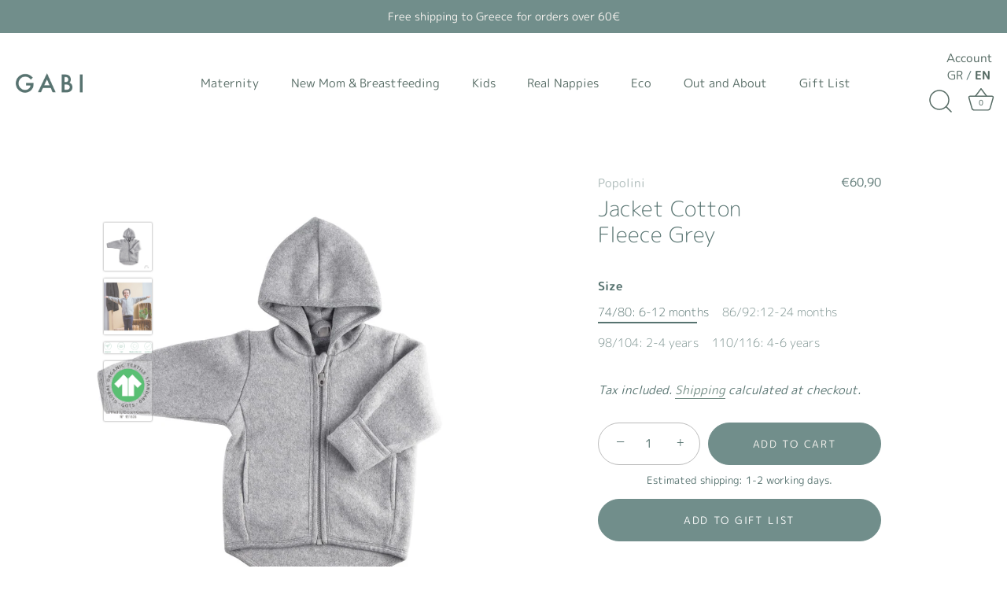

--- FILE ---
content_type: text/html; charset=utf-8
request_url: https://gabi.gr/en/products/paidiko-mpoufan-milo-organiko-bambaki-flis-grey
body_size: 34430
content:
<!doctype html>
<html class="no-js" lang="en">
<head>
  <!-- Showcase 4.1.0 -->

  <link rel="preload" href="//gabi.gr/cdn/shop/t/5/assets/styles.css?v=114721296285335242531762177994" as="style">

  <meta charset="utf-8" />
<meta name="viewport" content="width=device-width,initial-scale=1.0" />
<meta http-equiv="X-UA-Compatible" content="IE=edge">

<link rel="preconnect" href="https://cdn.shopify.com" crossorigin>
<link rel="preconnect" href="https://fonts.shopify.com" crossorigin>
<link rel="preconnect" href="https://monorail-edge.shopifysvc.com"><link rel="preload" as="font" href="//gabi.gr/cdn/fonts/poppins/poppins_n3.05f58335c3209cce17da4f1f1ab324ebe2982441.woff2" type="font/woff2" crossorigin>
<link rel="preload" as="font" href="//gabi.gr/cdn/fonts/nunito_sans/nunitosans_n4.0276fe080df0ca4e6a22d9cb55aed3ed5ba6b1da.woff2" type="font/woff2" crossorigin>
<link rel="preload" as="font" href="//gabi.gr/cdn/fonts/nunito_sans/nunitosans_n4.0276fe080df0ca4e6a22d9cb55aed3ed5ba6b1da.woff2" type="font/woff2" crossorigin>
<link rel="preload" as="font" href="//gabi.gr/cdn/fonts/poppins/poppins_n6.aa29d4918bc243723d56b59572e18228ed0786f6.woff2" type="font/woff2" crossorigin><link rel="preload" as="font" href="//gabi.gr/cdn/fonts/nunito_sans/nunitosans_n7.25d963ed46da26098ebeab731e90d8802d989fa5.woff2" type="font/woff2" crossorigin><link rel="preload" as="font" href="//gabi.gr/cdn/fonts/nunito_sans/nunitosans_i4.6e408730afac1484cf297c30b0e67c86d17fc586.woff2" type="font/woff2" crossorigin><link rel="preload" as="font" href="//gabi.gr/cdn/fonts/nunito_sans/nunitosans_i7.8c1124729eec046a321e2424b2acf328c2c12139.woff2" type="font/woff2" crossorigin><link rel="preload" href="//gabi.gr/cdn/shop/t/5/assets/vendor.js?v=65790349686031678741686131164" as="script">
<link rel="preload" href="//gabi.gr/cdn/shop/t/5/assets/theme.js?v=26076960860813436571686131159" as="script"><link rel="canonical" href="https://gabi.gr/en/products/paidiko-mpoufan-milo-organiko-bambaki-flis-grey" /><link rel="shortcut icon" href="//gabi.gr/cdn/shop/files/logo_black_solo_square.png?v=1625045212" type="image/png" /><meta name="description" content="Επιτέλους ένα μπουφάν για παιδιά που δεν περιέχει πολυεστέρα! Το μπουφάν από 100% οργανικό βαμβακερό φλίς είναι ιδανικό για όλες τις εποχές. Έχει φερμουάρ και τσέπες. Η κουκούλα έχει επένδυση από μαλακό οργανικό βαμβάκι. Το φερμουάρ είναι χωρίς νικέλιο (nickel free).">
<link rel="preload" as="font" href="//gabi.gr/cdn/fonts/nunito_sans/nunitosans_n5.6fc0ed1feb3fc393c40619f180fc49c4d0aae0db.woff2" type="font/woff2" crossorigin><link rel="preload" as="font" href="//gabi.gr/cdn/fonts/nunito_sans/nunitosans_n6.6e9464eba570101a53130c8130a9e17a8eb55c21.woff2" type="font/woff2" crossorigin><script src="//ajax.googleapis.com/ajax/libs/jquery/1.12.4/jquery.min.js" type="text/javascript"></script> 
  
  <meta name="theme-color" content="#718e8b"><title>
    
    Jacket Cotton Fleece Grey &ndash; Gabi
  </title>

  <meta property="og:site_name" content="Gabi">
<meta property="og:url" content="https://gabi.gr/en/products/paidiko-mpoufan-milo-organiko-bambaki-flis-grey">
<meta property="og:title" content="Jacket Cotton Fleece Grey">
<meta property="og:type" content="product">
<meta property="og:description" content="Επιτέλους ένα μπουφάν για παιδιά που δεν περιέχει πολυεστέρα! Το μπουφάν από 100% οργανικό βαμβακερό φλίς είναι ιδανικό για όλες τις εποχές. Έχει φερμουάρ και τσέπες. Η κουκούλα έχει επένδυση από μαλακό οργανικό βαμβάκι. Το φερμουάρ είναι χωρίς νικέλιο (nickel free)."><meta property="og:image" content="http://gabi.gr/cdn/shop/products/bambakeri-zaketa-paidi_1200x1200.jpg?v=1677749447">
  <meta property="og:image:secure_url" content="https://gabi.gr/cdn/shop/products/bambakeri-zaketa-paidi_1200x1200.jpg?v=1677749447">
  <meta property="og:image:width" content="1000">
  <meta property="og:image:height" content="1000"><meta property="og:price:amount" content="60,90">
  <meta property="og:price:currency" content="EUR"><meta name="twitter:card" content="summary_large_image">
<meta name="twitter:title" content="Jacket Cotton Fleece Grey">
<meta name="twitter:description" content="Επιτέλους ένα μπουφάν για παιδιά που δεν περιέχει πολυεστέρα! Το μπουφάν από 100% οργανικό βαμβακερό φλίς είναι ιδανικό για όλες τις εποχές. Έχει φερμουάρ και τσέπες. Η κουκούλα έχει επένδυση από μαλακό οργανικό βαμβάκι. Το φερμουάρ είναι χωρίς νικέλιο (nickel free).">


  <link href="//gabi.gr/cdn/shop/t/5/assets/styles.css?v=114721296285335242531762177994" rel="stylesheet" type="text/css" media="all" />

  <style>
    .site-control__inline-links { width: 100%; }
    .site-control__inline-links .tier-1 > ul { width: 100%; }
    .tier-1 > ul li a { white-space: nowrap; }
    .tier-1 .nav-rows li a { white-space: unset; }
  </style>
  
  <script>window.performance && window.performance.mark && window.performance.mark('shopify.content_for_header.start');</script><meta name="facebook-domain-verification" content="cp4v6yky4y6myulcub99i5bxa7vrxd">
<meta name="google-site-verification" content="y9S8wW67pL1BrQYC-n9rFoGIg2C9SL-JlOoPAYWshFk">
<meta id="shopify-digital-wallet" name="shopify-digital-wallet" content="/57451774117/digital_wallets/dialog">
<meta name="shopify-checkout-api-token" content="bd2767cd070e5d2d1f2e33310dc66a40">
<meta id="in-context-paypal-metadata" data-shop-id="57451774117" data-venmo-supported="false" data-environment="production" data-locale="en_US" data-paypal-v4="true" data-currency="EUR">
<link rel="alternate" hreflang="x-default" href="https://gabi.gr/products/paidiko-mpoufan-milo-organiko-bambaki-flis-grey">
<link rel="alternate" hreflang="el" href="https://gabi.gr/products/paidiko-mpoufan-milo-organiko-bambaki-flis-grey">
<link rel="alternate" hreflang="en" href="https://gabi.gr/en/products/paidiko-mpoufan-milo-organiko-bambaki-flis-grey">
<link rel="alternate" type="application/json+oembed" href="https://gabi.gr/en/products/paidiko-mpoufan-milo-organiko-bambaki-flis-grey.oembed">
<script async="async" src="/checkouts/internal/preloads.js?locale=en-GR"></script>
<script id="shopify-features" type="application/json">{"accessToken":"bd2767cd070e5d2d1f2e33310dc66a40","betas":["rich-media-storefront-analytics"],"domain":"gabi.gr","predictiveSearch":true,"shopId":57451774117,"locale":"en"}</script>
<script>var Shopify = Shopify || {};
Shopify.shop = "gabigr.myshopify.com";
Shopify.locale = "en";
Shopify.currency = {"active":"EUR","rate":"1.0"};
Shopify.country = "GR";
Shopify.theme = {"name":"shopify-gabi\/master","id":149940502851,"schema_name":"Showcase","schema_version":"4.1.0","theme_store_id":null,"role":"main"};
Shopify.theme.handle = "null";
Shopify.theme.style = {"id":null,"handle":null};
Shopify.cdnHost = "gabi.gr/cdn";
Shopify.routes = Shopify.routes || {};
Shopify.routes.root = "/en/";</script>
<script type="module">!function(o){(o.Shopify=o.Shopify||{}).modules=!0}(window);</script>
<script>!function(o){function n(){var o=[];function n(){o.push(Array.prototype.slice.apply(arguments))}return n.q=o,n}var t=o.Shopify=o.Shopify||{};t.loadFeatures=n(),t.autoloadFeatures=n()}(window);</script>
<script id="shop-js-analytics" type="application/json">{"pageType":"product"}</script>
<script defer="defer" async type="module" src="//gabi.gr/cdn/shopifycloud/shop-js/modules/v2/client.init-shop-cart-sync_BT-GjEfc.en.esm.js"></script>
<script defer="defer" async type="module" src="//gabi.gr/cdn/shopifycloud/shop-js/modules/v2/chunk.common_D58fp_Oc.esm.js"></script>
<script defer="defer" async type="module" src="//gabi.gr/cdn/shopifycloud/shop-js/modules/v2/chunk.modal_xMitdFEc.esm.js"></script>
<script type="module">
  await import("//gabi.gr/cdn/shopifycloud/shop-js/modules/v2/client.init-shop-cart-sync_BT-GjEfc.en.esm.js");
await import("//gabi.gr/cdn/shopifycloud/shop-js/modules/v2/chunk.common_D58fp_Oc.esm.js");
await import("//gabi.gr/cdn/shopifycloud/shop-js/modules/v2/chunk.modal_xMitdFEc.esm.js");

  window.Shopify.SignInWithShop?.initShopCartSync?.({"fedCMEnabled":true,"windoidEnabled":true});

</script>
<script>(function() {
  var isLoaded = false;
  function asyncLoad() {
    if (isLoaded) return;
    isLoaded = true;
    var urls = ["https:\/\/d23dclunsivw3h.cloudfront.net\/redirect-app.js?shop=gabigr.myshopify.com","https:\/\/www.myregistry.com\/ScriptPlatform\/Shopify\/AddToMrButton.js?siteKey=aAP-mZqAQWWUCgZg7F2DjQ2\u0026lang=en\u0026version=717486374\u0026shop=gabigr.myshopify.com"];
    for (var i = 0; i < urls.length; i++) {
      var s = document.createElement('script');
      s.type = 'text/javascript';
      s.async = true;
      s.src = urls[i];
      var x = document.getElementsByTagName('script')[0];
      x.parentNode.insertBefore(s, x);
    }
  };
  if(window.attachEvent) {
    window.attachEvent('onload', asyncLoad);
  } else {
    window.addEventListener('load', asyncLoad, false);
  }
})();</script>
<script id="__st">var __st={"a":57451774117,"offset":7200,"reqid":"85b04422-e174-4f2a-a133-69a9afec7ae1-1769306546","pageurl":"gabi.gr\/en\/products\/paidiko-mpoufan-milo-organiko-bambaki-flis-grey","u":"e489ad74426e","p":"product","rtyp":"product","rid":7887607628012};</script>
<script>window.ShopifyPaypalV4VisibilityTracking = true;</script>
<script id="captcha-bootstrap">!function(){'use strict';const t='contact',e='account',n='new_comment',o=[[t,t],['blogs',n],['comments',n],[t,'customer']],c=[[e,'customer_login'],[e,'guest_login'],[e,'recover_customer_password'],[e,'create_customer']],r=t=>t.map((([t,e])=>`form[action*='/${t}']:not([data-nocaptcha='true']) input[name='form_type'][value='${e}']`)).join(','),a=t=>()=>t?[...document.querySelectorAll(t)].map((t=>t.form)):[];function s(){const t=[...o],e=r(t);return a(e)}const i='password',u='form_key',d=['recaptcha-v3-token','g-recaptcha-response','h-captcha-response',i],f=()=>{try{return window.sessionStorage}catch{return}},m='__shopify_v',_=t=>t.elements[u];function p(t,e,n=!1){try{const o=window.sessionStorage,c=JSON.parse(o.getItem(e)),{data:r}=function(t){const{data:e,action:n}=t;return t[m]||n?{data:e,action:n}:{data:t,action:n}}(c);for(const[e,n]of Object.entries(r))t.elements[e]&&(t.elements[e].value=n);n&&o.removeItem(e)}catch(o){console.error('form repopulation failed',{error:o})}}const l='form_type',E='cptcha';function T(t){t.dataset[E]=!0}const w=window,h=w.document,L='Shopify',v='ce_forms',y='captcha';let A=!1;((t,e)=>{const n=(g='f06e6c50-85a8-45c8-87d0-21a2b65856fe',I='https://cdn.shopify.com/shopifycloud/storefront-forms-hcaptcha/ce_storefront_forms_captcha_hcaptcha.v1.5.2.iife.js',D={infoText:'Protected by hCaptcha',privacyText:'Privacy',termsText:'Terms'},(t,e,n)=>{const o=w[L][v],c=o.bindForm;if(c)return c(t,g,e,D).then(n);var r;o.q.push([[t,g,e,D],n]),r=I,A||(h.body.append(Object.assign(h.createElement('script'),{id:'captcha-provider',async:!0,src:r})),A=!0)});var g,I,D;w[L]=w[L]||{},w[L][v]=w[L][v]||{},w[L][v].q=[],w[L][y]=w[L][y]||{},w[L][y].protect=function(t,e){n(t,void 0,e),T(t)},Object.freeze(w[L][y]),function(t,e,n,w,h,L){const[v,y,A,g]=function(t,e,n){const i=e?o:[],u=t?c:[],d=[...i,...u],f=r(d),m=r(i),_=r(d.filter((([t,e])=>n.includes(e))));return[a(f),a(m),a(_),s()]}(w,h,L),I=t=>{const e=t.target;return e instanceof HTMLFormElement?e:e&&e.form},D=t=>v().includes(t);t.addEventListener('submit',(t=>{const e=I(t);if(!e)return;const n=D(e)&&!e.dataset.hcaptchaBound&&!e.dataset.recaptchaBound,o=_(e),c=g().includes(e)&&(!o||!o.value);(n||c)&&t.preventDefault(),c&&!n&&(function(t){try{if(!f())return;!function(t){const e=f();if(!e)return;const n=_(t);if(!n)return;const o=n.value;o&&e.removeItem(o)}(t);const e=Array.from(Array(32),(()=>Math.random().toString(36)[2])).join('');!function(t,e){_(t)||t.append(Object.assign(document.createElement('input'),{type:'hidden',name:u})),t.elements[u].value=e}(t,e),function(t,e){const n=f();if(!n)return;const o=[...t.querySelectorAll(`input[type='${i}']`)].map((({name:t})=>t)),c=[...d,...o],r={};for(const[a,s]of new FormData(t).entries())c.includes(a)||(r[a]=s);n.setItem(e,JSON.stringify({[m]:1,action:t.action,data:r}))}(t,e)}catch(e){console.error('failed to persist form',e)}}(e),e.submit())}));const S=(t,e)=>{t&&!t.dataset[E]&&(n(t,e.some((e=>e===t))),T(t))};for(const o of['focusin','change'])t.addEventListener(o,(t=>{const e=I(t);D(e)&&S(e,y())}));const B=e.get('form_key'),M=e.get(l),P=B&&M;t.addEventListener('DOMContentLoaded',(()=>{const t=y();if(P)for(const e of t)e.elements[l].value===M&&p(e,B);[...new Set([...A(),...v().filter((t=>'true'===t.dataset.shopifyCaptcha))])].forEach((e=>S(e,t)))}))}(h,new URLSearchParams(w.location.search),n,t,e,['guest_login'])})(!0,!0)}();</script>
<script integrity="sha256-4kQ18oKyAcykRKYeNunJcIwy7WH5gtpwJnB7kiuLZ1E=" data-source-attribution="shopify.loadfeatures" defer="defer" src="//gabi.gr/cdn/shopifycloud/storefront/assets/storefront/load_feature-a0a9edcb.js" crossorigin="anonymous"></script>
<script data-source-attribution="shopify.dynamic_checkout.dynamic.init">var Shopify=Shopify||{};Shopify.PaymentButton=Shopify.PaymentButton||{isStorefrontPortableWallets:!0,init:function(){window.Shopify.PaymentButton.init=function(){};var t=document.createElement("script");t.src="https://gabi.gr/cdn/shopifycloud/portable-wallets/latest/portable-wallets.en.js",t.type="module",document.head.appendChild(t)}};
</script>
<script data-source-attribution="shopify.dynamic_checkout.buyer_consent">
  function portableWalletsHideBuyerConsent(e){var t=document.getElementById("shopify-buyer-consent"),n=document.getElementById("shopify-subscription-policy-button");t&&n&&(t.classList.add("hidden"),t.setAttribute("aria-hidden","true"),n.removeEventListener("click",e))}function portableWalletsShowBuyerConsent(e){var t=document.getElementById("shopify-buyer-consent"),n=document.getElementById("shopify-subscription-policy-button");t&&n&&(t.classList.remove("hidden"),t.removeAttribute("aria-hidden"),n.addEventListener("click",e))}window.Shopify?.PaymentButton&&(window.Shopify.PaymentButton.hideBuyerConsent=portableWalletsHideBuyerConsent,window.Shopify.PaymentButton.showBuyerConsent=portableWalletsShowBuyerConsent);
</script>
<script data-source-attribution="shopify.dynamic_checkout.cart.bootstrap">document.addEventListener("DOMContentLoaded",(function(){function t(){return document.querySelector("shopify-accelerated-checkout-cart, shopify-accelerated-checkout")}if(t())Shopify.PaymentButton.init();else{new MutationObserver((function(e,n){t()&&(Shopify.PaymentButton.init(),n.disconnect())})).observe(document.body,{childList:!0,subtree:!0})}}));
</script>
<script id='scb4127' type='text/javascript' async='' src='https://gabi.gr/cdn/shopifycloud/privacy-banner/storefront-banner.js'></script><link id="shopify-accelerated-checkout-styles" rel="stylesheet" media="screen" href="https://gabi.gr/cdn/shopifycloud/portable-wallets/latest/accelerated-checkout-backwards-compat.css" crossorigin="anonymous">
<style id="shopify-accelerated-checkout-cart">
        #shopify-buyer-consent {
  margin-top: 1em;
  display: inline-block;
  width: 100%;
}

#shopify-buyer-consent.hidden {
  display: none;
}

#shopify-subscription-policy-button {
  background: none;
  border: none;
  padding: 0;
  text-decoration: underline;
  font-size: inherit;
  cursor: pointer;
}

#shopify-subscription-policy-button::before {
  box-shadow: none;
}

      </style>

<script>window.performance && window.performance.mark && window.performance.mark('shopify.content_for_header.end');</script>

  <script>
    document.documentElement.className = document.documentElement.className.replace('no-js', '');
    window.theme = window.theme || {};
    theme.money_format = "€{{amount_with_comma_separator}}";
    theme.money_container = '.theme-money';
    theme.strings = {
      previous: "Previous",
      next: "Next",
      close: "Close",
      addressError: "Error looking up that address",
      addressNoResults: "No results for that address",
      addressQueryLimit: "You have exceeded the Google API usage limit. Consider upgrading to a \u003ca href=\"https:\/\/developers.google.com\/maps\/premium\/usage-limits\"\u003ePremium Plan\u003c\/a\u003e.",
      authError: "There was a problem authenticating your Google Maps API Key.",
      back: "Back",
      cartConfirmation: "You must agree to the terms and conditions before continuing.",
      loadMore: "Load more",
      infiniteScrollNoMore: "No more results",
      priceNonExistent: "Unavailable",
      buttonDefault: "Add to Cart",
      buttonNoStock: "Out of stock",
      buttonNoVariant: "Unavailable",
      variantNoStock: "Sold out",
      unitPriceSeparator: " \/ ",
      colorBoxPrevious: "Previous",
      colorBoxNext: "Next",
      colorBoxClose: "Close",
      navigateHome: "Home",
      productAddingToCart: "Adding",
      productAddedToCart: "Added to cart",
      popupWasAdded: "was added to your cart",
      popupCheckout: "Checkout",
      popupContinueShopping: "Continue shopping",
      onlyXLeft: "[[ quantity ]] in stock",
      priceSoldOut: "Sold Out",
      loading: "Loading...",
      viewCart: "View cart",
      page: "Page {{ page }}",
      imageSlider: "Image slider",
      clearAll: "Clear all"
    };
    theme.routes = {
      search_url: '/en/search',
      cart_url: '/en/cart',
      cart_add_url: '/en/cart/add',
      checkout: '/checkout'
    };
    theme.settings = {
      productImageParallax: true,
      animationEnabledDesktop: true,
      animationEnabledMobile: true
    };

    theme.checkViewportFillers = function(){
      var toggleState = false;
      var elPageContent = document.getElementById('page-content');
      if(elPageContent) {
        var elOverlapSection = elPageContent.querySelector('.header-overlap-section');
        if (elOverlapSection) {
          var padding = parseInt(getComputedStyle(elPageContent).getPropertyValue('padding-top'));
          toggleState = ((Math.round(elOverlapSection.offsetTop) - padding) === 0);
        }
      }
      if(toggleState) {
        document.getElementsByTagName('body')[0].classList.add('header-section-overlap');
      } else {
        document.getElementsByTagName('body')[0].classList.remove('header-section-overlap');
      }
    };

    theme.assessAltLogo = function(){
      var elsOverlappers = document.querySelectorAll('.needs-alt-logo');
      var useAltLogo = false;
      if(elsOverlappers.length) {
        var elSiteControl = document.querySelector('#site-control');
        var elSiteControlInner = document.querySelector('#site-control .site-control__inner');
        var headerMid = elSiteControlInner.offsetTop + elSiteControl.offsetTop + elSiteControlInner.offsetHeight / 2;
        Array.prototype.forEach.call(elsOverlappers, function(el, i){
          var thisTop = el.getBoundingClientRect().top;
          var thisBottom = thisTop + el.offsetHeight;
          if(headerMid > thisTop && headerMid < thisBottom) {
            useAltLogo = true;
            return false;
          }
        });
      }
      if(useAltLogo) {
        document.getElementsByTagName('body')[0].classList.add('use-alt-logo');
      } else {
        document.getElementsByTagName('body')[0].classList.remove('use-alt-logo');
      }
    };
  </script>
  
  <!-- Google Tag Manager -->
<script>(function(w,d,s,l,i){w[l]=w[l]||[];w[l].push({'gtm.start':
new Date().getTime(),event:'gtm.js'});var f=d.getElementsByTagName(s)[0],
j=d.createElement(s),dl=l!='dataLayer'?'&l='+l:'';j.async=true;j.src=
'https://www.googletagmanager.com/gtm.js?id='+i+dl;f.parentNode.insertBefore(j,f);
})(window,document,'script','dataLayer','GTM-WSGCWVR');</script>
<!-- End Google Tag Manager -->

  
  <meta name="facebook-domain-verification" content="cp4v6yky4y6myulcub99i5bxa7vrxd" />
  <meta name="google-site-verification" content="y9S8wW67pL1BrQYC-n9rFoGIg2C9SL-JlOoPAYWshFk" />
  
<link href="https://monorail-edge.shopifysvc.com" rel="dns-prefetch">
<script>(function(){if ("sendBeacon" in navigator && "performance" in window) {try {var session_token_from_headers = performance.getEntriesByType('navigation')[0].serverTiming.find(x => x.name == '_s').description;} catch {var session_token_from_headers = undefined;}var session_cookie_matches = document.cookie.match(/_shopify_s=([^;]*)/);var session_token_from_cookie = session_cookie_matches && session_cookie_matches.length === 2 ? session_cookie_matches[1] : "";var session_token = session_token_from_headers || session_token_from_cookie || "";function handle_abandonment_event(e) {var entries = performance.getEntries().filter(function(entry) {return /monorail-edge.shopifysvc.com/.test(entry.name);});if (!window.abandonment_tracked && entries.length === 0) {window.abandonment_tracked = true;var currentMs = Date.now();var navigation_start = performance.timing.navigationStart;var payload = {shop_id: 57451774117,url: window.location.href,navigation_start,duration: currentMs - navigation_start,session_token,page_type: "product"};window.navigator.sendBeacon("https://monorail-edge.shopifysvc.com/v1/produce", JSON.stringify({schema_id: "online_store_buyer_site_abandonment/1.1",payload: payload,metadata: {event_created_at_ms: currentMs,event_sent_at_ms: currentMs}}));}}window.addEventListener('pagehide', handle_abandonment_event);}}());</script>
<script id="web-pixels-manager-setup">(function e(e,d,r,n,o){if(void 0===o&&(o={}),!Boolean(null===(a=null===(i=window.Shopify)||void 0===i?void 0:i.analytics)||void 0===a?void 0:a.replayQueue)){var i,a;window.Shopify=window.Shopify||{};var t=window.Shopify;t.analytics=t.analytics||{};var s=t.analytics;s.replayQueue=[],s.publish=function(e,d,r){return s.replayQueue.push([e,d,r]),!0};try{self.performance.mark("wpm:start")}catch(e){}var l=function(){var e={modern:/Edge?\/(1{2}[4-9]|1[2-9]\d|[2-9]\d{2}|\d{4,})\.\d+(\.\d+|)|Firefox\/(1{2}[4-9]|1[2-9]\d|[2-9]\d{2}|\d{4,})\.\d+(\.\d+|)|Chrom(ium|e)\/(9{2}|\d{3,})\.\d+(\.\d+|)|(Maci|X1{2}).+ Version\/(15\.\d+|(1[6-9]|[2-9]\d|\d{3,})\.\d+)([,.]\d+|)( \(\w+\)|)( Mobile\/\w+|) Safari\/|Chrome.+OPR\/(9{2}|\d{3,})\.\d+\.\d+|(CPU[ +]OS|iPhone[ +]OS|CPU[ +]iPhone|CPU IPhone OS|CPU iPad OS)[ +]+(15[._]\d+|(1[6-9]|[2-9]\d|\d{3,})[._]\d+)([._]\d+|)|Android:?[ /-](13[3-9]|1[4-9]\d|[2-9]\d{2}|\d{4,})(\.\d+|)(\.\d+|)|Android.+Firefox\/(13[5-9]|1[4-9]\d|[2-9]\d{2}|\d{4,})\.\d+(\.\d+|)|Android.+Chrom(ium|e)\/(13[3-9]|1[4-9]\d|[2-9]\d{2}|\d{4,})\.\d+(\.\d+|)|SamsungBrowser\/([2-9]\d|\d{3,})\.\d+/,legacy:/Edge?\/(1[6-9]|[2-9]\d|\d{3,})\.\d+(\.\d+|)|Firefox\/(5[4-9]|[6-9]\d|\d{3,})\.\d+(\.\d+|)|Chrom(ium|e)\/(5[1-9]|[6-9]\d|\d{3,})\.\d+(\.\d+|)([\d.]+$|.*Safari\/(?![\d.]+ Edge\/[\d.]+$))|(Maci|X1{2}).+ Version\/(10\.\d+|(1[1-9]|[2-9]\d|\d{3,})\.\d+)([,.]\d+|)( \(\w+\)|)( Mobile\/\w+|) Safari\/|Chrome.+OPR\/(3[89]|[4-9]\d|\d{3,})\.\d+\.\d+|(CPU[ +]OS|iPhone[ +]OS|CPU[ +]iPhone|CPU IPhone OS|CPU iPad OS)[ +]+(10[._]\d+|(1[1-9]|[2-9]\d|\d{3,})[._]\d+)([._]\d+|)|Android:?[ /-](13[3-9]|1[4-9]\d|[2-9]\d{2}|\d{4,})(\.\d+|)(\.\d+|)|Mobile Safari.+OPR\/([89]\d|\d{3,})\.\d+\.\d+|Android.+Firefox\/(13[5-9]|1[4-9]\d|[2-9]\d{2}|\d{4,})\.\d+(\.\d+|)|Android.+Chrom(ium|e)\/(13[3-9]|1[4-9]\d|[2-9]\d{2}|\d{4,})\.\d+(\.\d+|)|Android.+(UC? ?Browser|UCWEB|U3)[ /]?(15\.([5-9]|\d{2,})|(1[6-9]|[2-9]\d|\d{3,})\.\d+)\.\d+|SamsungBrowser\/(5\.\d+|([6-9]|\d{2,})\.\d+)|Android.+MQ{2}Browser\/(14(\.(9|\d{2,})|)|(1[5-9]|[2-9]\d|\d{3,})(\.\d+|))(\.\d+|)|K[Aa][Ii]OS\/(3\.\d+|([4-9]|\d{2,})\.\d+)(\.\d+|)/},d=e.modern,r=e.legacy,n=navigator.userAgent;return n.match(d)?"modern":n.match(r)?"legacy":"unknown"}(),u="modern"===l?"modern":"legacy",c=(null!=n?n:{modern:"",legacy:""})[u],f=function(e){return[e.baseUrl,"/wpm","/b",e.hashVersion,"modern"===e.buildTarget?"m":"l",".js"].join("")}({baseUrl:d,hashVersion:r,buildTarget:u}),m=function(e){var d=e.version,r=e.bundleTarget,n=e.surface,o=e.pageUrl,i=e.monorailEndpoint;return{emit:function(e){var a=e.status,t=e.errorMsg,s=(new Date).getTime(),l=JSON.stringify({metadata:{event_sent_at_ms:s},events:[{schema_id:"web_pixels_manager_load/3.1",payload:{version:d,bundle_target:r,page_url:o,status:a,surface:n,error_msg:t},metadata:{event_created_at_ms:s}}]});if(!i)return console&&console.warn&&console.warn("[Web Pixels Manager] No Monorail endpoint provided, skipping logging."),!1;try{return self.navigator.sendBeacon.bind(self.navigator)(i,l)}catch(e){}var u=new XMLHttpRequest;try{return u.open("POST",i,!0),u.setRequestHeader("Content-Type","text/plain"),u.send(l),!0}catch(e){return console&&console.warn&&console.warn("[Web Pixels Manager] Got an unhandled error while logging to Monorail."),!1}}}}({version:r,bundleTarget:l,surface:e.surface,pageUrl:self.location.href,monorailEndpoint:e.monorailEndpoint});try{o.browserTarget=l,function(e){var d=e.src,r=e.async,n=void 0===r||r,o=e.onload,i=e.onerror,a=e.sri,t=e.scriptDataAttributes,s=void 0===t?{}:t,l=document.createElement("script"),u=document.querySelector("head"),c=document.querySelector("body");if(l.async=n,l.src=d,a&&(l.integrity=a,l.crossOrigin="anonymous"),s)for(var f in s)if(Object.prototype.hasOwnProperty.call(s,f))try{l.dataset[f]=s[f]}catch(e){}if(o&&l.addEventListener("load",o),i&&l.addEventListener("error",i),u)u.appendChild(l);else{if(!c)throw new Error("Did not find a head or body element to append the script");c.appendChild(l)}}({src:f,async:!0,onload:function(){if(!function(){var e,d;return Boolean(null===(d=null===(e=window.Shopify)||void 0===e?void 0:e.analytics)||void 0===d?void 0:d.initialized)}()){var d=window.webPixelsManager.init(e)||void 0;if(d){var r=window.Shopify.analytics;r.replayQueue.forEach((function(e){var r=e[0],n=e[1],o=e[2];d.publishCustomEvent(r,n,o)})),r.replayQueue=[],r.publish=d.publishCustomEvent,r.visitor=d.visitor,r.initialized=!0}}},onerror:function(){return m.emit({status:"failed",errorMsg:"".concat(f," has failed to load")})},sri:function(e){var d=/^sha384-[A-Za-z0-9+/=]+$/;return"string"==typeof e&&d.test(e)}(c)?c:"",scriptDataAttributes:o}),m.emit({status:"loading"})}catch(e){m.emit({status:"failed",errorMsg:(null==e?void 0:e.message)||"Unknown error"})}}})({shopId: 57451774117,storefrontBaseUrl: "https://gabi.gr",extensionsBaseUrl: "https://extensions.shopifycdn.com/cdn/shopifycloud/web-pixels-manager",monorailEndpoint: "https://monorail-edge.shopifysvc.com/unstable/produce_batch",surface: "storefront-renderer",enabledBetaFlags: ["2dca8a86"],webPixelsConfigList: [{"id":"1083507011","configuration":"{\"config\":\"{\\\"pixel_id\\\":\\\"G-90G1GWVVMH\\\",\\\"target_country\\\":\\\"GR\\\",\\\"gtag_events\\\":[{\\\"type\\\":\\\"search\\\",\\\"action_label\\\":[\\\"G-90G1GWVVMH\\\",\\\"AW-1041004447\\\/u4lsCJjkpP0CEJ_vsfAD\\\"]},{\\\"type\\\":\\\"begin_checkout\\\",\\\"action_label\\\":[\\\"G-90G1GWVVMH\\\",\\\"AW-1041004447\\\/MHa1CJXkpP0CEJ_vsfAD\\\"]},{\\\"type\\\":\\\"view_item\\\",\\\"action_label\\\":[\\\"G-90G1GWVVMH\\\",\\\"AW-1041004447\\\/HVTUCI_kpP0CEJ_vsfAD\\\",\\\"MC-QDJ72YVSZH\\\"]},{\\\"type\\\":\\\"purchase\\\",\\\"action_label\\\":[\\\"G-90G1GWVVMH\\\",\\\"AW-1041004447\\\/0i-gCNDjpP0CEJ_vsfAD\\\",\\\"MC-QDJ72YVSZH\\\"]},{\\\"type\\\":\\\"page_view\\\",\\\"action_label\\\":[\\\"G-90G1GWVVMH\\\",\\\"AW-1041004447\\\/dYl4CM3jpP0CEJ_vsfAD\\\",\\\"MC-QDJ72YVSZH\\\"]},{\\\"type\\\":\\\"add_payment_info\\\",\\\"action_label\\\":[\\\"G-90G1GWVVMH\\\",\\\"AW-1041004447\\\/o8SeCJvkpP0CEJ_vsfAD\\\"]},{\\\"type\\\":\\\"add_to_cart\\\",\\\"action_label\\\":[\\\"G-90G1GWVVMH\\\",\\\"AW-1041004447\\\/AoUTCJLkpP0CEJ_vsfAD\\\"]}],\\\"enable_monitoring_mode\\\":false}\"}","eventPayloadVersion":"v1","runtimeContext":"OPEN","scriptVersion":"b2a88bafab3e21179ed38636efcd8a93","type":"APP","apiClientId":1780363,"privacyPurposes":[],"dataSharingAdjustments":{"protectedCustomerApprovalScopes":["read_customer_address","read_customer_email","read_customer_name","read_customer_personal_data","read_customer_phone"]}},{"id":"306643267","configuration":"{\"pixel_id\":\"1751151641792165\",\"pixel_type\":\"facebook_pixel\",\"metaapp_system_user_token\":\"-\"}","eventPayloadVersion":"v1","runtimeContext":"OPEN","scriptVersion":"ca16bc87fe92b6042fbaa3acc2fbdaa6","type":"APP","apiClientId":2329312,"privacyPurposes":["ANALYTICS","MARKETING","SALE_OF_DATA"],"dataSharingAdjustments":{"protectedCustomerApprovalScopes":["read_customer_address","read_customer_email","read_customer_name","read_customer_personal_data","read_customer_phone"]}},{"id":"139919683","eventPayloadVersion":"1","runtimeContext":"LAX","scriptVersion":"1","type":"CUSTOM","privacyPurposes":["ANALYTICS","MARKETING","SALE_OF_DATA"],"name":"Google Conversions"},{"id":"shopify-app-pixel","configuration":"{}","eventPayloadVersion":"v1","runtimeContext":"STRICT","scriptVersion":"0450","apiClientId":"shopify-pixel","type":"APP","privacyPurposes":["ANALYTICS","MARKETING"]},{"id":"shopify-custom-pixel","eventPayloadVersion":"v1","runtimeContext":"LAX","scriptVersion":"0450","apiClientId":"shopify-pixel","type":"CUSTOM","privacyPurposes":["ANALYTICS","MARKETING"]}],isMerchantRequest: false,initData: {"shop":{"name":"Gabi","paymentSettings":{"currencyCode":"EUR"},"myshopifyDomain":"gabigr.myshopify.com","countryCode":"GR","storefrontUrl":"https:\/\/gabi.gr\/en"},"customer":null,"cart":null,"checkout":null,"productVariants":[{"price":{"amount":60.9,"currencyCode":"EUR"},"product":{"title":"Jacket Cotton Fleece Grey","vendor":"Popolini","id":"7887607628012","untranslatedTitle":"Jacket Cotton Fleece Grey","url":"\/en\/products\/paidiko-mpoufan-milo-organiko-bambaki-flis-grey","type":"Kids Clothes"},"id":"43690202300652","image":{"src":"\/\/gabi.gr\/cdn\/shop\/products\/bambakeri-zaketa-paidi.jpg?v=1677749447"},"sku":"095017-50\/0473","title":"74\/80: 6-12 months","untranslatedTitle":"74\/80: 6-12 μηνών"},{"price":{"amount":64.9,"currencyCode":"EUR"},"product":{"title":"Jacket Cotton Fleece Grey","vendor":"Popolini","id":"7887607628012","untranslatedTitle":"Jacket Cotton Fleece Grey","url":"\/en\/products\/paidiko-mpoufan-milo-organiko-bambaki-flis-grey","type":"Kids Clothes"},"id":"43690202333420","image":{"src":"\/\/gabi.gr\/cdn\/shop\/products\/bambakeri-zaketa-paidi.jpg?v=1677749447"},"sku":"095017-50\/0473","title":"86\/92:12-24 months","untranslatedTitle":"86\/92:12-24 μηνών"},{"price":{"amount":64.9,"currencyCode":"EUR"},"product":{"title":"Jacket Cotton Fleece Grey","vendor":"Popolini","id":"7887607628012","untranslatedTitle":"Jacket Cotton Fleece Grey","url":"\/en\/products\/paidiko-mpoufan-milo-organiko-bambaki-flis-grey","type":"Kids Clothes"},"id":"43690202366188","image":{"src":"\/\/gabi.gr\/cdn\/shop\/products\/bambakeri-zaketa-paidi.jpg?v=1677749447"},"sku":"095017-50\/0473","title":"98\/104: 2-4 years","untranslatedTitle":"98\/104: 2-4 ετών"},{"price":{"amount":65.9,"currencyCode":"EUR"},"product":{"title":"Jacket Cotton Fleece Grey","vendor":"Popolini","id":"7887607628012","untranslatedTitle":"Jacket Cotton Fleece Grey","url":"\/en\/products\/paidiko-mpoufan-milo-organiko-bambaki-flis-grey","type":"Kids Clothes"},"id":"43690202398956","image":{"src":"\/\/gabi.gr\/cdn\/shop\/products\/bambakeri-zaketa-paidi.jpg?v=1677749447"},"sku":"095017-50\/0473","title":"110\/116: 4-6 years","untranslatedTitle":"110\/116: 4-6 ετών"}],"purchasingCompany":null},},"https://gabi.gr/cdn","fcfee988w5aeb613cpc8e4bc33m6693e112",{"modern":"","legacy":""},{"shopId":"57451774117","storefrontBaseUrl":"https:\/\/gabi.gr","extensionBaseUrl":"https:\/\/extensions.shopifycdn.com\/cdn\/shopifycloud\/web-pixels-manager","surface":"storefront-renderer","enabledBetaFlags":"[\"2dca8a86\"]","isMerchantRequest":"false","hashVersion":"fcfee988w5aeb613cpc8e4bc33m6693e112","publish":"custom","events":"[[\"page_viewed\",{}],[\"product_viewed\",{\"productVariant\":{\"price\":{\"amount\":60.9,\"currencyCode\":\"EUR\"},\"product\":{\"title\":\"Jacket Cotton Fleece Grey\",\"vendor\":\"Popolini\",\"id\":\"7887607628012\",\"untranslatedTitle\":\"Jacket Cotton Fleece Grey\",\"url\":\"\/en\/products\/paidiko-mpoufan-milo-organiko-bambaki-flis-grey\",\"type\":\"Kids Clothes\"},\"id\":\"43690202300652\",\"image\":{\"src\":\"\/\/gabi.gr\/cdn\/shop\/products\/bambakeri-zaketa-paidi.jpg?v=1677749447\"},\"sku\":\"095017-50\/0473\",\"title\":\"74\/80: 6-12 months\",\"untranslatedTitle\":\"74\/80: 6-12 μηνών\"}}]]"});</script><script>
  window.ShopifyAnalytics = window.ShopifyAnalytics || {};
  window.ShopifyAnalytics.meta = window.ShopifyAnalytics.meta || {};
  window.ShopifyAnalytics.meta.currency = 'EUR';
  var meta = {"product":{"id":7887607628012,"gid":"gid:\/\/shopify\/Product\/7887607628012","vendor":"Popolini","type":"Kids Clothes","handle":"paidiko-mpoufan-milo-organiko-bambaki-flis-grey","variants":[{"id":43690202300652,"price":6090,"name":"Jacket Cotton Fleece Grey - 74\/80: 6-12 months","public_title":"74\/80: 6-12 months","sku":"095017-50\/0473"},{"id":43690202333420,"price":6490,"name":"Jacket Cotton Fleece Grey - 86\/92:12-24 months","public_title":"86\/92:12-24 months","sku":"095017-50\/0473"},{"id":43690202366188,"price":6490,"name":"Jacket Cotton Fleece Grey - 98\/104: 2-4 years","public_title":"98\/104: 2-4 years","sku":"095017-50\/0473"},{"id":43690202398956,"price":6590,"name":"Jacket Cotton Fleece Grey - 110\/116: 4-6 years","public_title":"110\/116: 4-6 years","sku":"095017-50\/0473"}],"remote":false},"page":{"pageType":"product","resourceType":"product","resourceId":7887607628012,"requestId":"85b04422-e174-4f2a-a133-69a9afec7ae1-1769306546"}};
  for (var attr in meta) {
    window.ShopifyAnalytics.meta[attr] = meta[attr];
  }
</script>
<script class="analytics">
  (function () {
    var customDocumentWrite = function(content) {
      var jquery = null;

      if (window.jQuery) {
        jquery = window.jQuery;
      } else if (window.Checkout && window.Checkout.$) {
        jquery = window.Checkout.$;
      }

      if (jquery) {
        jquery('body').append(content);
      }
    };

    var hasLoggedConversion = function(token) {
      if (token) {
        return document.cookie.indexOf('loggedConversion=' + token) !== -1;
      }
      return false;
    }

    var setCookieIfConversion = function(token) {
      if (token) {
        var twoMonthsFromNow = new Date(Date.now());
        twoMonthsFromNow.setMonth(twoMonthsFromNow.getMonth() + 2);

        document.cookie = 'loggedConversion=' + token + '; expires=' + twoMonthsFromNow;
      }
    }

    var trekkie = window.ShopifyAnalytics.lib = window.trekkie = window.trekkie || [];
    if (trekkie.integrations) {
      return;
    }
    trekkie.methods = [
      'identify',
      'page',
      'ready',
      'track',
      'trackForm',
      'trackLink'
    ];
    trekkie.factory = function(method) {
      return function() {
        var args = Array.prototype.slice.call(arguments);
        args.unshift(method);
        trekkie.push(args);
        return trekkie;
      };
    };
    for (var i = 0; i < trekkie.methods.length; i++) {
      var key = trekkie.methods[i];
      trekkie[key] = trekkie.factory(key);
    }
    trekkie.load = function(config) {
      trekkie.config = config || {};
      trekkie.config.initialDocumentCookie = document.cookie;
      var first = document.getElementsByTagName('script')[0];
      var script = document.createElement('script');
      script.type = 'text/javascript';
      script.onerror = function(e) {
        var scriptFallback = document.createElement('script');
        scriptFallback.type = 'text/javascript';
        scriptFallback.onerror = function(error) {
                var Monorail = {
      produce: function produce(monorailDomain, schemaId, payload) {
        var currentMs = new Date().getTime();
        var event = {
          schema_id: schemaId,
          payload: payload,
          metadata: {
            event_created_at_ms: currentMs,
            event_sent_at_ms: currentMs
          }
        };
        return Monorail.sendRequest("https://" + monorailDomain + "/v1/produce", JSON.stringify(event));
      },
      sendRequest: function sendRequest(endpointUrl, payload) {
        // Try the sendBeacon API
        if (window && window.navigator && typeof window.navigator.sendBeacon === 'function' && typeof window.Blob === 'function' && !Monorail.isIos12()) {
          var blobData = new window.Blob([payload], {
            type: 'text/plain'
          });

          if (window.navigator.sendBeacon(endpointUrl, blobData)) {
            return true;
          } // sendBeacon was not successful

        } // XHR beacon

        var xhr = new XMLHttpRequest();

        try {
          xhr.open('POST', endpointUrl);
          xhr.setRequestHeader('Content-Type', 'text/plain');
          xhr.send(payload);
        } catch (e) {
          console.log(e);
        }

        return false;
      },
      isIos12: function isIos12() {
        return window.navigator.userAgent.lastIndexOf('iPhone; CPU iPhone OS 12_') !== -1 || window.navigator.userAgent.lastIndexOf('iPad; CPU OS 12_') !== -1;
      }
    };
    Monorail.produce('monorail-edge.shopifysvc.com',
      'trekkie_storefront_load_errors/1.1',
      {shop_id: 57451774117,
      theme_id: 149940502851,
      app_name: "storefront",
      context_url: window.location.href,
      source_url: "//gabi.gr/cdn/s/trekkie.storefront.8d95595f799fbf7e1d32231b9a28fd43b70c67d3.min.js"});

        };
        scriptFallback.async = true;
        scriptFallback.src = '//gabi.gr/cdn/s/trekkie.storefront.8d95595f799fbf7e1d32231b9a28fd43b70c67d3.min.js';
        first.parentNode.insertBefore(scriptFallback, first);
      };
      script.async = true;
      script.src = '//gabi.gr/cdn/s/trekkie.storefront.8d95595f799fbf7e1d32231b9a28fd43b70c67d3.min.js';
      first.parentNode.insertBefore(script, first);
    };
    trekkie.load(
      {"Trekkie":{"appName":"storefront","development":false,"defaultAttributes":{"shopId":57451774117,"isMerchantRequest":null,"themeId":149940502851,"themeCityHash":"9133424253685417723","contentLanguage":"en","currency":"EUR","eventMetadataId":"9fdaa5a2-d4c3-4a14-b19b-e7ce127d689d"},"isServerSideCookieWritingEnabled":true,"monorailRegion":"shop_domain","enabledBetaFlags":["65f19447"]},"Session Attribution":{},"S2S":{"facebookCapiEnabled":true,"source":"trekkie-storefront-renderer","apiClientId":580111}}
    );

    var loaded = false;
    trekkie.ready(function() {
      if (loaded) return;
      loaded = true;

      window.ShopifyAnalytics.lib = window.trekkie;

      var originalDocumentWrite = document.write;
      document.write = customDocumentWrite;
      try { window.ShopifyAnalytics.merchantGoogleAnalytics.call(this); } catch(error) {};
      document.write = originalDocumentWrite;

      window.ShopifyAnalytics.lib.page(null,{"pageType":"product","resourceType":"product","resourceId":7887607628012,"requestId":"85b04422-e174-4f2a-a133-69a9afec7ae1-1769306546","shopifyEmitted":true});

      var match = window.location.pathname.match(/checkouts\/(.+)\/(thank_you|post_purchase)/)
      var token = match? match[1]: undefined;
      if (!hasLoggedConversion(token)) {
        setCookieIfConversion(token);
        window.ShopifyAnalytics.lib.track("Viewed Product",{"currency":"EUR","variantId":43690202300652,"productId":7887607628012,"productGid":"gid:\/\/shopify\/Product\/7887607628012","name":"Jacket Cotton Fleece Grey - 74\/80: 6-12 months","price":"60.90","sku":"095017-50\/0473","brand":"Popolini","variant":"74\/80: 6-12 months","category":"Kids Clothes","nonInteraction":true,"remote":false},undefined,undefined,{"shopifyEmitted":true});
      window.ShopifyAnalytics.lib.track("monorail:\/\/trekkie_storefront_viewed_product\/1.1",{"currency":"EUR","variantId":43690202300652,"productId":7887607628012,"productGid":"gid:\/\/shopify\/Product\/7887607628012","name":"Jacket Cotton Fleece Grey - 74\/80: 6-12 months","price":"60.90","sku":"095017-50\/0473","brand":"Popolini","variant":"74\/80: 6-12 months","category":"Kids Clothes","nonInteraction":true,"remote":false,"referer":"https:\/\/gabi.gr\/en\/products\/paidiko-mpoufan-milo-organiko-bambaki-flis-grey"});
      }
    });


        var eventsListenerScript = document.createElement('script');
        eventsListenerScript.async = true;
        eventsListenerScript.src = "//gabi.gr/cdn/shopifycloud/storefront/assets/shop_events_listener-3da45d37.js";
        document.getElementsByTagName('head')[0].appendChild(eventsListenerScript);

})();</script>
  <script>
  if (!window.ga || (window.ga && typeof window.ga !== 'function')) {
    window.ga = function ga() {
      (window.ga.q = window.ga.q || []).push(arguments);
      if (window.Shopify && window.Shopify.analytics && typeof window.Shopify.analytics.publish === 'function') {
        window.Shopify.analytics.publish("ga_stub_called", {}, {sendTo: "google_osp_migration"});
      }
      console.error("Shopify's Google Analytics stub called with:", Array.from(arguments), "\nSee https://help.shopify.com/manual/promoting-marketing/pixels/pixel-migration#google for more information.");
    };
    if (window.Shopify && window.Shopify.analytics && typeof window.Shopify.analytics.publish === 'function') {
      window.Shopify.analytics.publish("ga_stub_initialized", {}, {sendTo: "google_osp_migration"});
    }
  }
</script>
<script
  defer
  src="https://gabi.gr/cdn/shopifycloud/perf-kit/shopify-perf-kit-3.0.4.min.js"
  data-application="storefront-renderer"
  data-shop-id="57451774117"
  data-render-region="gcp-us-east1"
  data-page-type="product"
  data-theme-instance-id="149940502851"
  data-theme-name="Showcase"
  data-theme-version="4.1.0"
  data-monorail-region="shop_domain"
  data-resource-timing-sampling-rate="10"
  data-shs="true"
  data-shs-beacon="true"
  data-shs-export-with-fetch="true"
  data-shs-logs-sample-rate="1"
  data-shs-beacon-endpoint="https://gabi.gr/api/collect"
></script>
</head>

<body id="page-jacket-cotton-fleece-grey" class="page-jacket-cotton-fleece-grey template-product">
  
  <!-- Google Tag Manager (noscript) -->
  <noscript><iframe src=https://www.googletagmanager.com/ns.html?id=GTM-WSGCWVR
  height="0" width="0" style="display:none;visibility:hidden"></iframe></noscript>
  <!-- End Google Tag Manager (noscript) -->
  
  



<div class="testpopup" style="display: none;">ON</div>







  
    <script>
      if(window.innerWidth < 768 && window.localStorage.getItem('is_first_visit') !== null) {
        var pageFadedIn = false;
        document.body.style.opacity = 0;

        function fadeInPageMob(){
          if(!pageFadedIn) {
            document.body.classList.add("cc-animate-enabled");
            document.body.style.transition = 'opacity 0.4s';
            setTimeout(function () {
              document.body.style.opacity = 1;
            }, 200);
            pageFadedIn = true;
          }
        }

        window.addEventListener("load", fadeInPageMob);
        setTimeout(fadeInPageMob, 3000);
      }

      window.addEventListener("pageshow", function(){
        document.getElementById('cc-veil').classList.remove('-in');
      });
    </script>
  

  
    <script>
      if ('IntersectionObserver' in window) {
        document.body.classList.add("cc-animate-enabled");
      }
    </script>
  

  <a class="skip-link visually-hidden" href="#page-content">Skip to content</a>

  <div id="shopify-section-header" class="shopify-section"><style type="text/css">
  
    .logo img { width: 80px; }
    @media(min-width:768px){
    .logo img { width: 85px; }
    }
  

  .cc-announcement {
    
      font-size: 14px;
    
  }

  @media (min-width: 768px) {
    .cc-announcement {
      font-size: 14px;
    }
  }
</style>






<form action="/en/cart" method="post" id="cc-checkout-form">
</form>


  

  
<div data-section-type="header" itemscope itemtype="http://schema.org/Organization">
    <div id="site-control" class="site-control inline icons
      nav-inline-desktop
      
      fixed
      
      has-announcement
      alt-logo-when-active
      has-localization
      "
      data-cc-animate
      data-opacity="opaque_on_scroll"
      data-positioning="sticky"
    >
      
  
  <div class="cc-announcement">
    
    <div class="cc-announcement__inner">
      Free shipping to Greece for orders over 60€
    </div>
    
  </div>
  
  

      <div class="links site-control__inner">
        <a class="menu" href="#page-menu" aria-controls="page-menu" data-status="closed" data-modal-nav-toggle aria-label="Menu">
          <span class="icon-menu">
  <span class="icon-menu__bar icon-menu__bar-1"></span>
  <span class="icon-menu__bar icon-menu__bar-2"></span>
  <span class="icon-menu__bar icon-menu__bar-3"></span>
</span>

          <span class="text-link">Menu</span>
        </a>

        
  <a data-cc-animate-click data-cc-animate class="logo logo--has-alt-logo" href="/en"
     itemprop="url">

    

    <meta itemprop="name" content="Gabi">
    
      
      
      <img src="//gabi.gr/cdn/shop/files/final_logo_blue_500x.png?v=1625230598" alt="Gabi" itemprop="logo"
           width="501" height="156"/>

      
      <span class="alt-logo">
        <img src="//gabi.gr/cdn/shop/files/final_logo_white_500x.png?v=1625230598" alt="Gabi" itemprop="logo"
             width="501" height="156"/>
      </span>
      
    

    
  </a>
  

        
      <div class="site-control__inline-links">
        <div class="nav-row multi-level-nav reveal-on-hover" role="navigation" aria-label="Primary navigation">
          <div class="tier-1">
            <ul>
              
<li class=" contains-children">
                  <a  href="/en#" class=" has-children" aria-haspopup="true">
                    Maternity
                  </a>

                  

                    
                    
                  	
                      

                      
                  
                      
                    
                  	
                      

                      
                  
                      
                        
                        
                        

                    <ul 
                        class="nav-rows"
                      >

                      
                        <li class="">
                          <a data-cc-animate-click href="/en/collections/rouxa-egkymosynhs" class="" >
                            Maternitywear

                            
                          </a>

                          
                        </li>
                      
                        <li class="">
                          <a data-cc-animate-click href="/en/collections/magio-egkymosynhw" class="" >
                            Maternity Swinmwear

                            
                          </a>

                          
                        </li>
                      
                        <li class="">
                          <a data-cc-animate-click href="/en/collections/moysika-mentagion-egkymosynhw" class="" >
                            Maternity Bolas

                            
                          </a>

                          
                        </li>
                      
                        <li class="">
                          <a data-cc-animate-click href="/en/collections/preripoihsh-egkymosynh" class="" >
                            Care & Toiletries

                            
                          </a>

                          
                        </li>
                      
                        <li class="">
                          <a data-cc-animate-click href="/en/collections/tsanta-maieythriou" class="" >
                            Maternity Hospital Bag

                            
                          </a>

                          
                        </li>
                      
                        <li class="">
                          <a data-cc-animate-click href="/en/collections/pizames-egkymosynhs" class="" >
                            Pyjamas & Homewear

                            
                          </a>

                          
                        </li>
                      
                        <li class="">
                          <a data-cc-animate-click href="/en/collections/zones-autokinitou-gia-egkyous" class="" >
                            Pregnancy Seat Belts

                            
                          </a>

                          
                        </li>
                      
                        <li class="">
                          <a data-cc-animate-click href="/en/collections/esvrouxa-egkymosynhs" class="" >
                            Maternity Underwear

                            
                          </a>

                          
                        </li>
                      
                        <li class="">
                          <a data-cc-animate-click href="/en/collections/kaltson-egkymosynhs" class="" >
                            Maternity Tights

                            
                          </a>

                          
                        </li>
                      

                      
                                                  
                        
                      
                                                  
                        
                          
<li class="nav-ctas__cta">

<div class="inner image-overlay image-overlay--bg-full">
    <div class="rimage-outer-wrapper rimage-background lazyload--manual fade-in"
         style="background-position: center center"
         data-bgset="//gabi.gr/cdn/shop/files/b401aa2e7c4f7f81319b3d4e4dfd38da_180x.jpg?v=1624965558 180w 210h,
  //gabi.gr/cdn/shop/files/b401aa2e7c4f7f81319b3d4e4dfd38da_360x.jpg?v=1624965558 360w 420h,
  //gabi.gr/cdn/shop/files/b401aa2e7c4f7f81319b3d4e4dfd38da_540x.jpg?v=1624965558 540w 630h,
  
  
  
  
  
  
  
  
  
  
  
  
  
  
  
  //gabi.gr/cdn/shop/files/b401aa2e7c4f7f81319b3d4e4dfd38da.jpg?v=1624965558 690w 805h"
         data-sizes="auto"
         data-parent-fit="cover">
      <noscript>
        <div class="rimage-wrapper" style="padding-top:116.66666666666667%">
          <img src="//gabi.gr/cdn/shop/files/b401aa2e7c4f7f81319b3d4e4dfd38da_1024x1024.jpg?v=1624965558" alt="" class="rimage__image">
        </div>
      </noscript>
    </div>
  

  <div class="overlay-type overlay position--hcenter position--vcenter">
    <div class="inner">
      <div>
        <div class="overlay__content">
</div>
      </div>
    </div>
  </div></div>
</li>




                        
                      
                                                  
                        
                      
                                                  
                        
                      
                                                  
                        
                      
                    </ul>
                  
                </li>
              
<li class=" contains-children">
                  <a  href="/en#" class=" has-children" aria-haspopup="true">
                    New Mom & Breastfeeding
                  </a>

                  

                    
                    
                  	
                      

                      
                  
                      
                        
                        
                        

                    <ul 
                        class="nav-rows"
                      >

                      
                        <li class="">
                          <a data-cc-animate-click href="/en/collections/rouxa-thilasmou" class="" >
                            Nursing Wear

                            
                          </a>

                          
                        </li>
                      
                        <li class="">
                          <a data-cc-animate-click href="/en/collections/soytien-uhlasmou" class="" >
                            Nursing Bras

                            
                          </a>

                          
                        </li>
                      
                        <li class="">
                          <a data-cc-animate-click href="/en/collections/thilastra" class="" >
                            Breast Pumps and Accessories 

                            
                          </a>

                          
                        </li>
                      
                        <li class="">
                          <a data-cc-animate-click href="/en/collections/thilasmos-morou" class="" >
                            Breastfeeding

                            
                          </a>

                          
                        </li>
                      
                        <li class="">
                          <a data-cc-animate-click href="/en/collections/dvra-nea-mama" class="" >
                            Mum Jewlery 

                            
                          </a>

                          
                        </li>
                      
                        <li class="">
                          <a data-cc-animate-click href="/en/collections/preripoihsh-egkymosynh" class="" >
                            Care & Toiletries

                            
                          </a>

                          
                        </li>
                      
                        <li class="">
                          <a data-cc-animate-click href="/en/collections/oikologikes-servietes" class="" >
                            Monthly Lady Care

                            
                          </a>

                          
                        </li>
                      

                      
                                                  
                        
                          
<li class="nav-ctas__cta">

<div class="inner image-overlay image-overlay--bg-full">
    <div class="rimage-outer-wrapper rimage-background lazyload--manual fade-in"
         style="background-position: center center"
         data-bgset="//gabi.gr/cdn/shop/files/cache-coeur-origin_180x.jpg?v=1624965508 180w 130h,
  //gabi.gr/cdn/shop/files/cache-coeur-origin_360x.jpg?v=1624965508 360w 260h,
  //gabi.gr/cdn/shop/files/cache-coeur-origin_540x.jpg?v=1624965508 540w 390h,
  //gabi.gr/cdn/shop/files/cache-coeur-origin_720x.jpg?v=1624965508 720w 520h,
  //gabi.gr/cdn/shop/files/cache-coeur-origin_900x.jpg?v=1624965508 900w 650h,
  //gabi.gr/cdn/shop/files/cache-coeur-origin_1080x.jpg?v=1624965508 1080w 780h,
  //gabi.gr/cdn/shop/files/cache-coeur-origin_1296x.jpg?v=1624965508 1296w 936h,
  
  
  
  
  
  
  
  
  
  
  
  //gabi.gr/cdn/shop/files/cache-coeur-origin.jpg?v=1624965508 1500w 1083h"
         data-sizes="auto"
         data-parent-fit="cover">
      <noscript>
        <div class="rimage-wrapper" style="padding-top:72.2%">
          <img src="//gabi.gr/cdn/shop/files/cache-coeur-origin_1024x1024.jpg?v=1624965508" alt="" class="rimage__image">
        </div>
      </noscript>
    </div>
  

  <div class="overlay-type overlay position--hcenter position--vcenter">
    <div class="inner">
      <div>
        <div class="overlay__content">
</div>
      </div>
    </div>
  </div></div>
</li>




                        
                      
                                                  
                        
                      
                                                  
                        
                      
                                                  
                        
                      
                                                  
                        
                      
                    </ul>
                  
                </li>
              
<li class=" contains-children contains-mega-menu">
                  <a  href="/en#" class=" has-children" aria-haspopup="true">
                    Kids
                  </a>

                  

                    
                    
                  	
                      

                      
                  
                      
                    
                  	
                      

                      
                  
                      
                    
                  	
                      

                      
                  
                      
                        
                        
                        

                    <ul 
                      class="nav-columns
                        nav-columns--count-2
                        
                        
                        nav-columns--cta-count-1"
                      >

                      
                        <li class=" contains-children">
                          <a  href="/en#" class="has-children column-title" aria-haspopup="true">
                            Baby

                            
                              <span class="arr arr--small"><svg xmlns="http://www.w3.org/2000/svg" viewBox="0 0 24 24">
  <path d="M0-.25H24v24H0Z" transform="translate(0 0.25)" style="fill:none"/>
  <polyline points="10 17.83 15.4 12.43 10 7.03"
            style="fill:none;stroke:currentColor;stroke-linecap:round;stroke-miterlimit:8;stroke-width:3px"/>
</svg>
</span>
                            
                          </a>

                          
                            <ul>
                              
                                <li class="">
                                  <a data-cc-animate-click href="/en/collections/marsipoi-moro">Babywearing</a>
                                </li>
                              
                                <li class="">
                                  <a data-cc-animate-click href="/en/collections/mpimpero-kai-ajesouar">Baby Feeding Accessories </a>
                                </li>
                              
                                <li class="">
                                  <a data-cc-animate-click href="/en/collections/ora-fagitou">Dinner Time</a>
                                </li>
                              
                                <li class="">
                                  <a data-cc-animate-click href="/en/collections/mpanio-morou">Bath Time</a>
                                </li>
                              
                                <li class="">
                                  <a data-cc-animate-click href="/en/collections/preripoihsh-moro">Care & Toiletries</a>
                                </li>
                              
                                <li class="">
                                  <a data-cc-animate-click href="/en/collections/asfaleia">Safety</a>
                                </li>
                              
                                <li class="">
                                  <a data-cc-animate-click href="/en/collections/ypnos-moro">Bed Time</a>
                                </li>
                              
                                <li class="">
                                  <a data-cc-animate-click href="/en/collections/krebatia-kai-kalathounes">Cots and Moses Baskets</a>
                                </li>
                              
                                <li class="">
                                  <a data-cc-animate-click href="/en/collections/relax">Bouncers</a>
                                </li>
                              
                                <li class="">
                                  <a data-cc-animate-click href="/en/collections/apokriatikes-stoles-bebe">Carnival Costumes</a>
                                </li>
                              
                                <li class="">
                                  <a data-cc-animate-click href="/en/collections/paixnidia">Toys</a>
                                </li>
                              
                                <li class="">
                                  <a data-cc-animate-click href="/en/collections/dontia-morou">Teething</a>
                                </li>
                              
                                <li class="">
                                  <a data-cc-animate-click href="/en/collections/oikologikes-panes-mias-xrhshs">Eco Nappies</a>
                                </li>
                              
                                <li class="">
                                  <a data-cc-animate-click href="/en/collections/probi%CE%B1-gia-mvra">Lambskins</a>
                                </li>
                              
                                <li class="">
                                  <a data-cc-animate-click href="/en/collections/paidika-gyalia-hliou">Sunglasses</a>
                                </li>
                              
                                <li class="">
                                  <a data-cc-animate-click href="/en/collections/rouxa-organiko-bambaki-mora">Clothing</a>
                                </li>
                              
                                <li class="">
                                  <a data-cc-animate-click href="/en/collections/zipounakia">Bodysuits</a>
                                </li>
                              
                                <li class="">
                                  <a data-cc-animate-click href="/en/collections/formakia-exodoy">Baby Outdoor Overalls</a>
                                </li>
                              
                                <li class="">
                                  <a data-cc-animate-click href="/en/collections/kaltses-papoutsia-moro">Socks & Shoes</a>
                                </li>
                              
                                <li class="">
                                  <a data-cc-animate-click href="/en/collections/skoufakia-gantakia">Bonnets & Gloves</a>
                                </li>
                              
                                <li class="">
                                  <a data-cc-animate-click href="/en/collections/otoaspides-paidia">Earplugs</a>
                                </li>
                              
                            </ul>
                          
                        </li>
                      
                        <li class=" contains-children">
                          <a  href="/en#" class="has-children column-title" aria-haspopup="true">
                            Toddler

                            
                              <span class="arr arr--small"><svg xmlns="http://www.w3.org/2000/svg" viewBox="0 0 24 24">
  <path d="M0-.25H24v24H0Z" transform="translate(0 0.25)" style="fill:none"/>
  <polyline points="10 17.83 15.4 12.43 10 7.03"
            style="fill:none;stroke:currentColor;stroke-linecap:round;stroke-miterlimit:8;stroke-width:3px"/>
</svg>
</span>
                            
                          </a>

                          
                            <ul>
                              
                                <li class="">
                                  <a data-cc-animate-click href="/en/collections/paidiko-domatio">Kids' Room</a>
                                </li>
                              
                                <li class="">
                                  <a data-cc-animate-click href="/en/collections/kindergarten-paidikos-stathmos">Back to School</a>
                                </li>
                              
                                <li class="">
                                  <a data-cc-animate-click href="/en/collections/perpatoures">Ride Ons</a>
                                </li>
                              
                                <li class="">
                                  <a data-cc-animate-click href="/en/collections/otoaspides-paidia">Earplugs</a>
                                </li>
                              
                                <li class="">
                                  <a data-cc-animate-click href="/en/collections/trikykla"> Trikes</a>
                                </li>
                              
                                <li class="">
                                  <a data-cc-animate-click href="/en/collections/podilata-isorropias">Balance Bikes</a>
                                </li>
                              
                                <li class="">
                                  <a data-cc-animate-click href="/en/collections/paidikes-aiores">Hammoks</a>
                                </li>
                              
                                <li class="">
                                  <a data-cc-animate-click href="/en/collections/axesouar-aiores-moro">Accessories for Hammocks</a>
                                </li>
                              
                                <li class="">
                                  <a data-cc-animate-click href="/en/collections/paidikh-peripoihsh-frontida">Care & Toiletries</a>
                                </li>
                              
                                <li class="">
                                  <a data-cc-animate-click href="/en/collections/paidikes-pyjames">Sleeping bags</a>
                                </li>
                              
                                <li class="">
                                  <a data-cc-animate-click href="/en/collections/paidika-rouxa-orgainko-vambaki">Clothes</a>
                                </li>
                              
                                <li class="">
                                  <a data-cc-animate-click href="/en/collections/bambakera-esorouxa-paidika">Underwear</a>
                                </li>
                              
                                <li class="">
                                  <a data-cc-animate-click href="/en/collections/fun-in-the-sun">Fun in the Sun</a>
                                </li>
                              
                                <li class="">
                                  <a data-cc-animate-click href="/en/collections/paidika-gyalia-hliou">Sunglasses</a>
                                </li>
                              
                                <li class="">
                                  <a data-cc-animate-click href="/en/collections/mpratsakia-paidika">Swimming Aids</a>
                                </li>
                              
                            </ul>
                          
                        </li>
                      

                      
                                                  
                        
                      
                                                  
                        
                      
                                                  
                        
                          
<li class="nav-ctas__cta">

<div class="inner image-overlay image-overlay--bg-full">
    <div class="rimage-outer-wrapper rimage-background lazyload--manual fade-in"
         style="background-position: center center"
         data-bgset="//gabi.gr/cdn/shop/files/ca6b3c5fad24693a04c6990d58b513cb_180x.jpg?v=1624965595 180w 100h,
  //gabi.gr/cdn/shop/files/ca6b3c5fad24693a04c6990d58b513cb_360x.jpg?v=1624965595 360w 200h,
  //gabi.gr/cdn/shop/files/ca6b3c5fad24693a04c6990d58b513cb_540x.jpg?v=1624965595 540w 300h,
  //gabi.gr/cdn/shop/files/ca6b3c5fad24693a04c6990d58b513cb_720x.jpg?v=1624965595 720w 400h,
  //gabi.gr/cdn/shop/files/ca6b3c5fad24693a04c6990d58b513cb_900x.jpg?v=1624965595 900w 500h,
  //gabi.gr/cdn/shop/files/ca6b3c5fad24693a04c6990d58b513cb_1080x.jpg?v=1624965595 1080w 600h,
  //gabi.gr/cdn/shop/files/ca6b3c5fad24693a04c6990d58b513cb_1296x.jpg?v=1624965595 1296w 720h,
  
  
  
  
  
  
  
  
  
  
  
  //gabi.gr/cdn/shop/files/ca6b3c5fad24693a04c6990d58b513cb.jpg?v=1624965595 1440w 800h"
         data-sizes="auto"
         data-parent-fit="cover">
      <noscript>
        <div class="rimage-wrapper" style="padding-top:55.55555555555556%">
          <img src="//gabi.gr/cdn/shop/files/ca6b3c5fad24693a04c6990d58b513cb_1024x1024.jpg?v=1624965595" alt="" class="rimage__image">
        </div>
      </noscript>
    </div>
  

  <div class="overlay-type overlay position--hcenter position--vcenter">
    <div class="inner">
      <div>
        <div class="overlay__content">
</div>
      </div>
    </div>
  </div></div>
</li>




                        
                      
                                                  
                        
                      
                                                  
                        
                      
                    </ul>
                  
                </li>
              
<li class=" contains-children">
                  <a  href="/en#" class=" has-children" aria-haspopup="true">
                    Real Nappies
                  </a>

                  

                    
                    
                  	
                      

                      
                  
                      
                    
                  	
                      

                      
                  
                      
                    
                  	
                      

                      
                  
                      
                    
                  	
                      

                      
                  
                      
                    
                  	
                      

                      
                  
                      
                    

                    <ul 
                        class="nav-rows"
                      >

                      
                        <li class="">
                          <a data-cc-animate-click href="/en/collections/yfasmatines-panes-set" class="" >
                            Cloth Nappy Sets

                            
                          </a>

                          
                        </li>
                      
                        <li class="">
                          <a data-cc-animate-click href="/en/collections/yfasmatines-panes-onesize" class="" >
                            One-Size Cloth Nappies

                            
                          </a>

                          
                        </li>
                      
                        <li class="">
                          <a data-cc-animate-click href="/en/collections/yfasmatines-panes-two-size" class="" >
                            Cloth Nappies Two Size

                            
                          </a>

                          
                        </li>
                      
                        <li class="">
                          <a data-cc-animate-click href="/en/collections/brakakia-gia-yfasmatines-panes" class="" >
                            Cloth Nappy Covers

                            
                          </a>

                          
                        </li>
                      
                        <li class="">
                          <a data-cc-animate-click href="/en/collections/axesouar-yfasmatines-panes" class="" >
                            Cloth Nappy Accessories

                            
                          </a>

                          
                        </li>
                      
                        <li class="">
                          <a data-cc-animate-click href="/en/collections/rouxa-gia-mvra-me-yfasmatines-panes" class="" >
                            Clothes for cloth nappy babies

                            
                          </a>

                          
                        </li>
                      
                        <li class="">
                          <a data-cc-animate-click href="/en/collections/panes-magio" class="" >
                            Swim Nappies

                            
                          </a>

                          
                        </li>
                      
                        <li class="">
                          <a data-cc-animate-click href="/en/collections/mora-xoris-panes" class="" >
                            Nappy free

                            
                          </a>

                          
                        </li>
                      
                        <li class="">
                          <a data-cc-animate-click href="/en/collections/brakakia-ekpaideutika" class="" >
                            Potty Trainers

                            
                          </a>

                          
                        </li>
                      

                      
                                                  
                        
                      
                                                  
                        
                      
                                                  
                        
                      
                                                  
                        
                      
                                                  
                        
                      
                    </ul>
                  
                </li>
              
<li class=" contains-children">
                  <a  href="/en#" class=" has-children" aria-haspopup="true">
                    Eco 
                  </a>

                  

                    
                    
                  	
                      

                      
                  
                      
                    
                  	
                      

                      
                  
                      
                    
                  	
                      

                      
                  
                      
                    
                  	
                      

                      
                  
                      
                    
                  	
                      

                      
                  
                      
                    

                    <ul 
                        class="nav-rows"
                      >

                      
                        <li class="">
                          <a data-cc-animate-click href="/en/collections/biologika-apporipantika" class="" >
                            Household 

                            
                          </a>

                          
                        </li>
                      
                        <li class="">
                          <a data-cc-animate-click href="/en/collections/biologika-trofima-gia-mora" class="" >
                            Organic Food

                            
                          </a>

                          
                        </li>
                      

                      
                                                  
                        
                      
                                                  
                        
                      
                                                  
                        
                      
                                                  
                        
                      
                                                  
                        
                      
                    </ul>
                  
                </li>
              
<li class=" contains-children">
                  <a  href="/en/collections/bolta-me-to-moro" class=" has-children" aria-haspopup="true">
                    Out and About
                  </a>

                  

                    
                    
                  	
                      

                      
                  
                      
                    
                  	
                      

                      
                  
                      
                    
                  	
                      

                      
                  
                      
                    
                  	
                      

                      
                  
                      
                        
                        
                        

                    <ul 
                        class="nav-rows"
                      >

                      
                        <li class="">
                          <a data-cc-animate-click href="/en/collections/trikykla" class="" >
                            Trikes

                            
                          </a>

                          
                        </li>
                      
                        <li class="">
                          <a data-cc-animate-click href="/en/collections/thermos-fageitodoxeia-paidika" class="" >
                            Food Jars / Lunch Boxes

                            
                          </a>

                          
                        </li>
                      
                        <li class="">
                          <a data-cc-animate-click href="/en/collections/paidika-pagouria" class="" >
                            Kids' Bottles

                            
                          </a>

                          
                        </li>
                      
                        <li class="">
                          <a data-cc-animate-click href="/en/collections/thermos-gia-goneis" class="" >
                            Tumblers for parents

                            
                          </a>

                          
                        </li>
                      
                        <li class="">
                          <a data-cc-animate-click href="/en/collections/mpoykalia-neroy" class="" >
                            Water Bottles

                            
                          </a>

                          
                        </li>
                      
                        <li class="">
                          <a data-cc-animate-click href="/en/collections/kathismata-autokinitou" class="" >
                            Car Seats

                            
                          </a>

                          
                        </li>
                      
                        <li class="">
                          <a data-cc-animate-click href="/en/collections/ajessouar-autokinitou" class="" >
                            Car Accessories

                            
                          </a>

                          
                        </li>
                      
                        <li class="">
                          <a data-cc-animate-click href="/en/collections/brefiko-karotsi" class="" >
                            Strollers

                            
                          </a>

                          
                        </li>
                      
                        <li class="">
                          <a data-cc-animate-click href="/en/collections/ajesouar-karotsiou" class="" >
                            Stroller Accessories

                            
                          </a>

                          
                        </li>
                      
                        <li class="">
                          <a data-cc-animate-click href="/en/collections/majilari-taxidioy-paidiko" class="" >
                            Travel Pillows

                            
                          </a>

                          
                        </li>
                      

                      
                                                  
                        
                      
                                                  
                        
                      
                                                  
                        
                      
                                                  
                        
                          
<li class="nav-ctas__cta">

<div class="inner image-overlay image-overlay--bg-full">
    <div class="rimage-outer-wrapper rimage-background lazyload--manual fade-in"
         style="background-position: center center"
         data-bgset="//gabi.gr/cdn/shop/files/21ceb9bdc5096099e0c9e8139a5e4380_180x.jpg?v=1624965643 180w 180h,
  
  
  
  
  
  
  
  
  
  
  
  
  
  
  
  
  
  //gabi.gr/cdn/shop/files/21ceb9bdc5096099e0c9e8139a5e4380.jpg?v=1624965643 225w 225h"
         data-sizes="auto"
         data-parent-fit="cover">
      <noscript>
        <div class="rimage-wrapper" style="padding-top:100.0%">
          <img src="//gabi.gr/cdn/shop/files/21ceb9bdc5096099e0c9e8139a5e4380_1024x1024.jpg?v=1624965643" alt="" class="rimage__image">
        </div>
      </noscript>
    </div>
  

  <div class="overlay-type overlay position--hcenter position--vcenter">
    <div class="inner">
      <div>
        <div class="overlay__content">
</div>
      </div>
    </div>
  </div></div>
</li>




                        
                      
                                                  
                        
                      
                    </ul>
                  
                </li>
              
<li class="">
                  <a data-cc-animate-click href="/en/pages/wish-list" class=" " >
                    Gift List
                  </a>

                  
                </li>
              
            </ul>
          </div>
        </div>
      </div>
    


        <div class="nav-right-side">
          
            
              <div class="localization">
                <form method="post" action="/en/localization" id="localization_form_header" accept-charset="UTF-8" class="selectors-form" enctype="multipart/form-data"><input type="hidden" name="form_type" value="localization" /><input type="hidden" name="utf8" value="✓" /><input type="hidden" name="_method" value="put" /><input type="hidden" name="return_to" value="/en/products/paidiko-mpoufan-milo-organiko-bambaki-flis-grey" /><div class="selectors-form__item">
      <h2 class="visually-hidden" id="lang-heading-header">
        Language
      </h2>

      <div class="disclosure" data-disclosure-locale>
      	
      </div>
    </div></form>
              </div>
            
          

          
            <a data-cc-animate-click href="/en/account" class="nav-account">
              Account
            </a>
          
	
          <div class="lang_header sm-0" > 
          	  <div class="lang_switcher">
    
    	<a 
           href="
              
                 
                      	/products/paidiko-mpoufan-milo-organiko-bambaki-flis-grey
                 
              "
                 
           >GR</a>&nbsp;/&nbsp;
        <a 
           href="
              
                 
                      /en/products/paidiko-mpoufan-milo-organiko-bambaki-flis-grey
                 
              "
           
             style="font-weight: bold;"         
           >EN</a>
    
</div>

          </div>
          
          <a class="cart nav-search"
             href="/en/search"
             aria-label="Search"
             data-modal-toggle="#search-modal">
            <svg viewBox="0 0 29 29" version="1.1" xmlns="http://www.w3.org/2000/svg">
  <title>Search</title>
  <g stroke="none" stroke-width="1.5" fill="none" fill-rule="evenodd" stroke-linecap="round" stroke-linejoin="round">
    <g transform="translate(-1335.000000, -30.000000)" stroke="currentColor">
      <g transform="translate(1336.000000, 31.000000)">
        <circle cx="12" cy="12" r="12"></circle>
        <line x1="27" y1="27" x2="20.475" y2="20.475" id="Path"></line>
      </g>
    </g>
  </g>
</svg>

            <span class="text-link">Search</span>
          </a>

          <a data-cc-animate-click class="cart cart-icon--basket2" href="/en/cart" aria-label="Cart">
            
              <svg xmlns="http://www.w3.org/2000/svg" viewBox="0 0 512 512"><title>Basket</title>
  <path d="M68.4 192A20.38 20.38 0 0048 212.2a17.87 17.87 0 00.8 5.5L100.5 400a40.46 40.46 0 0039.1 29.5h232.8a40.88 40.88 0 0039.3-29.5l51.7-182.3.6-5.5a20.38 20.38 0 00-20.4-20.2H68"
        fill="none" stroke="currentColor" stroke-linejoin="round" stroke-width="20"/>
  <path fill="none" stroke="currentColor" stroke-linejoin="round" stroke-width="20" d="M160 192l96-128 96 128"/>
</svg>

            
            <div>0</div>
            <span class="text-link">Cart </span>
          </a>
        </div>
      </div>
    </div>

    <nav id="page-menu" class="theme-modal nav-uses-modal">
      <div class="inner">
        <div class="nav-container">
          <div class="nav-body container growth-area" data-root-nav="true">
            <div class="nav main-nav" role="navigation" aria-label="Primary">
              <ul>
                
                <li class=" ">
                  <a href="/en#" aria-haspopup="true">
                    <span>Maternity</span>
                  </a>

                  
                  <ul>
                      
                      
                      <li class=" ">
                        <a href="/en/collections/rouxa-egkymosynhs" data-cc-animate-click>
                          <span>Maternitywear</span>
                        </a>

                        
                      </li>
                      
                      <li class=" ">
                        <a href="/en/collections/magio-egkymosynhw" data-cc-animate-click>
                          <span>Maternity Swinmwear</span>
                        </a>

                        
                      </li>
                      
                      <li class=" ">
                        <a href="/en/collections/moysika-mentagion-egkymosynhw" data-cc-animate-click>
                          <span>Maternity Bolas</span>
                        </a>

                        
                      </li>
                      
                      <li class=" ">
                        <a href="/en/collections/preripoihsh-egkymosynh" data-cc-animate-click>
                          <span>Care & Toiletries</span>
                        </a>

                        
                      </li>
                      
                      <li class=" ">
                        <a href="/en/collections/tsanta-maieythriou" data-cc-animate-click>
                          <span>Maternity Hospital Bag</span>
                        </a>

                        
                      </li>
                      
                      <li class=" ">
                        <a href="/en/collections/pizames-egkymosynhs" data-cc-animate-click>
                          <span>Pyjamas & Homewear</span>
                        </a>

                        
                      </li>
                      
                      <li class=" ">
                        <a href="/en/collections/zones-autokinitou-gia-egkyous" data-cc-animate-click>
                          <span>Pregnancy Seat Belts</span>
                        </a>

                        
                      </li>
                      
                      <li class=" ">
                        <a href="/en/collections/esvrouxa-egkymosynhs" data-cc-animate-click>
                          <span>Maternity Underwear</span>
                        </a>

                        
                      </li>
                      
                      <li class=" ">
                        <a href="/en/collections/kaltson-egkymosynhs" data-cc-animate-click>
                          <span>Maternity Tights</span>
                        </a>

                        
                      </li>
                      
                    
                  </ul>
                  
                </li>
                
                <li class=" ">
                  <a href="/en#" aria-haspopup="true">
                    <span>New Mom & Breastfeeding</span>
                  </a>

                  
                  <ul>
                      
                      
                      <li class=" ">
                        <a href="/en/collections/rouxa-thilasmou" data-cc-animate-click>
                          <span>Nursing Wear</span>
                        </a>

                        
                      </li>
                      
                      <li class=" ">
                        <a href="/en/collections/soytien-uhlasmou" data-cc-animate-click>
                          <span>Nursing Bras</span>
                        </a>

                        
                      </li>
                      
                      <li class=" ">
                        <a href="/en/collections/thilastra" data-cc-animate-click>
                          <span>Breast Pumps and Accessories </span>
                        </a>

                        
                      </li>
                      
                      <li class=" ">
                        <a href="/en/collections/thilasmos-morou" data-cc-animate-click>
                          <span>Breastfeeding</span>
                        </a>

                        
                      </li>
                      
                      <li class=" ">
                        <a href="/en/collections/dvra-nea-mama" data-cc-animate-click>
                          <span>Mum Jewlery </span>
                        </a>

                        
                      </li>
                      
                      <li class=" ">
                        <a href="/en/collections/preripoihsh-egkymosynh" data-cc-animate-click>
                          <span>Care & Toiletries</span>
                        </a>

                        
                      </li>
                      
                      <li class=" ">
                        <a href="/en/collections/oikologikes-servietes" data-cc-animate-click>
                          <span>Monthly Lady Care</span>
                        </a>

                        
                      </li>
                      
                    
                  </ul>
                  
                </li>
                
                <li class=" ">
                  <a href="/en#" aria-haspopup="true">
                    <span>Kids</span>
                  </a>

                  
                  <ul>
                      
                      
                        <li class=" main-nav__mega-title">
                          <a href="/en#" aria-haspopup="true">
                            <span>Baby</span>
                          </a>
                        </li>

                        
                          <li class=" ">
                            <a data-cc-animate-click href="/en/collections/marsipoi-moro">
                              <span>Babywearing</span>
                            </a>
                          </li>
                        
                          <li class=" ">
                            <a data-cc-animate-click href="/en/collections/mpimpero-kai-ajesouar">
                              <span>Baby Feeding Accessories </span>
                            </a>
                          </li>
                        
                          <li class=" ">
                            <a data-cc-animate-click href="/en/collections/ora-fagitou">
                              <span>Dinner Time</span>
                            </a>
                          </li>
                        
                          <li class=" ">
                            <a data-cc-animate-click href="/en/collections/mpanio-morou">
                              <span>Bath Time</span>
                            </a>
                          </li>
                        
                          <li class=" ">
                            <a data-cc-animate-click href="/en/collections/preripoihsh-moro">
                              <span>Care & Toiletries</span>
                            </a>
                          </li>
                        
                          <li class=" ">
                            <a data-cc-animate-click href="/en/collections/asfaleia">
                              <span>Safety</span>
                            </a>
                          </li>
                        
                          <li class=" ">
                            <a data-cc-animate-click href="/en/collections/ypnos-moro">
                              <span>Bed Time</span>
                            </a>
                          </li>
                        
                          <li class=" ">
                            <a data-cc-animate-click href="/en/collections/krebatia-kai-kalathounes">
                              <span>Cots and Moses Baskets</span>
                            </a>
                          </li>
                        
                          <li class=" ">
                            <a data-cc-animate-click href="/en/collections/relax">
                              <span>Bouncers</span>
                            </a>
                          </li>
                        
                          <li class=" ">
                            <a data-cc-animate-click href="/en/collections/apokriatikes-stoles-bebe">
                              <span>Carnival Costumes</span>
                            </a>
                          </li>
                        
                          <li class=" ">
                            <a data-cc-animate-click href="/en/collections/paixnidia">
                              <span>Toys</span>
                            </a>
                          </li>
                        
                          <li class=" ">
                            <a data-cc-animate-click href="/en/collections/dontia-morou">
                              <span>Teething</span>
                            </a>
                          </li>
                        
                          <li class=" ">
                            <a data-cc-animate-click href="/en/collections/oikologikes-panes-mias-xrhshs">
                              <span>Eco Nappies</span>
                            </a>
                          </li>
                        
                          <li class=" ">
                            <a data-cc-animate-click href="/en/collections/probi%CE%B1-gia-mvra">
                              <span>Lambskins</span>
                            </a>
                          </li>
                        
                          <li class=" ">
                            <a data-cc-animate-click href="/en/collections/paidika-gyalia-hliou">
                              <span>Sunglasses</span>
                            </a>
                          </li>
                        
                          <li class=" ">
                            <a data-cc-animate-click href="/en/collections/rouxa-organiko-bambaki-mora">
                              <span>Clothing</span>
                            </a>
                          </li>
                        
                          <li class=" ">
                            <a data-cc-animate-click href="/en/collections/zipounakia">
                              <span>Bodysuits</span>
                            </a>
                          </li>
                        
                          <li class=" ">
                            <a data-cc-animate-click href="/en/collections/formakia-exodoy">
                              <span>Baby Outdoor Overalls</span>
                            </a>
                          </li>
                        
                          <li class=" ">
                            <a data-cc-animate-click href="/en/collections/kaltses-papoutsia-moro">
                              <span>Socks & Shoes</span>
                            </a>
                          </li>
                        
                          <li class=" ">
                            <a data-cc-animate-click href="/en/collections/skoufakia-gantakia">
                              <span>Bonnets & Gloves</span>
                            </a>
                          </li>
                        
                          <li class=" ">
                            <a data-cc-animate-click href="/en/collections/otoaspides-paidia">
                              <span>Earplugs</span>
                            </a>
                          </li>
                        
                      
                        <li class=" main-nav__mega-title">
                          <a href="/en#" aria-haspopup="true">
                            <span>Toddler</span>
                          </a>
                        </li>

                        
                          <li class=" ">
                            <a data-cc-animate-click href="/en/collections/paidiko-domatio">
                              <span>Kids' Room</span>
                            </a>
                          </li>
                        
                          <li class=" ">
                            <a data-cc-animate-click href="/en/collections/kindergarten-paidikos-stathmos">
                              <span>Back to School</span>
                            </a>
                          </li>
                        
                          <li class=" ">
                            <a data-cc-animate-click href="/en/collections/perpatoures">
                              <span>Ride Ons</span>
                            </a>
                          </li>
                        
                          <li class=" ">
                            <a data-cc-animate-click href="/en/collections/otoaspides-paidia">
                              <span>Earplugs</span>
                            </a>
                          </li>
                        
                          <li class=" ">
                            <a data-cc-animate-click href="/en/collections/trikykla">
                              <span> Trikes</span>
                            </a>
                          </li>
                        
                          <li class=" ">
                            <a data-cc-animate-click href="/en/collections/podilata-isorropias">
                              <span>Balance Bikes</span>
                            </a>
                          </li>
                        
                          <li class=" ">
                            <a data-cc-animate-click href="/en/collections/paidikes-aiores">
                              <span>Hammoks</span>
                            </a>
                          </li>
                        
                          <li class=" ">
                            <a data-cc-animate-click href="/en/collections/axesouar-aiores-moro">
                              <span>Accessories for Hammocks</span>
                            </a>
                          </li>
                        
                          <li class=" ">
                            <a data-cc-animate-click href="/en/collections/paidikh-peripoihsh-frontida">
                              <span>Care & Toiletries</span>
                            </a>
                          </li>
                        
                          <li class=" ">
                            <a data-cc-animate-click href="/en/collections/paidikes-pyjames">
                              <span>Sleeping bags</span>
                            </a>
                          </li>
                        
                          <li class=" ">
                            <a data-cc-animate-click href="/en/collections/paidika-rouxa-orgainko-vambaki">
                              <span>Clothes</span>
                            </a>
                          </li>
                        
                          <li class=" ">
                            <a data-cc-animate-click href="/en/collections/bambakera-esorouxa-paidika">
                              <span>Underwear</span>
                            </a>
                          </li>
                        
                          <li class=" ">
                            <a data-cc-animate-click href="/en/collections/fun-in-the-sun">
                              <span>Fun in the Sun</span>
                            </a>
                          </li>
                        
                          <li class=" ">
                            <a data-cc-animate-click href="/en/collections/paidika-gyalia-hliou">
                              <span>Sunglasses</span>
                            </a>
                          </li>
                        
                          <li class=" ">
                            <a data-cc-animate-click href="/en/collections/mpratsakia-paidika">
                              <span>Swimming Aids</span>
                            </a>
                          </li>
                        
                      

                    
                  </ul>
                  
                </li>
                
                <li class=" ">
                  <a href="/en#" aria-haspopup="true">
                    <span>Real Nappies</span>
                  </a>

                  
                  <ul>
                      
                      
                      <li class=" ">
                        <a href="/en/collections/yfasmatines-panes-set" data-cc-animate-click>
                          <span>Cloth Nappy Sets</span>
                        </a>

                        
                      </li>
                      
                      <li class=" ">
                        <a href="/en/collections/yfasmatines-panes-onesize" data-cc-animate-click>
                          <span>One-Size Cloth Nappies</span>
                        </a>

                        
                      </li>
                      
                      <li class=" ">
                        <a href="/en/collections/yfasmatines-panes-two-size" data-cc-animate-click>
                          <span>Cloth Nappies Two Size</span>
                        </a>

                        
                      </li>
                      
                      <li class=" ">
                        <a href="/en/collections/brakakia-gia-yfasmatines-panes" data-cc-animate-click>
                          <span>Cloth Nappy Covers</span>
                        </a>

                        
                      </li>
                      
                      <li class=" ">
                        <a href="/en/collections/axesouar-yfasmatines-panes" data-cc-animate-click>
                          <span>Cloth Nappy Accessories</span>
                        </a>

                        
                      </li>
                      
                      <li class=" ">
                        <a href="/en/collections/rouxa-gia-mvra-me-yfasmatines-panes" data-cc-animate-click>
                          <span>Clothes for cloth nappy babies</span>
                        </a>

                        
                      </li>
                      
                      <li class=" ">
                        <a href="/en/collections/panes-magio" data-cc-animate-click>
                          <span>Swim Nappies</span>
                        </a>

                        
                      </li>
                      
                      <li class=" ">
                        <a href="/en/collections/mora-xoris-panes" data-cc-animate-click>
                          <span>Nappy free</span>
                        </a>

                        
                      </li>
                      
                      <li class=" ">
                        <a href="/en/collections/brakakia-ekpaideutika" data-cc-animate-click>
                          <span>Potty Trainers</span>
                        </a>

                        
                      </li>
                      
                    
                  </ul>
                  
                </li>
                
                <li class=" ">
                  <a href="/en#" aria-haspopup="true">
                    <span>Eco </span>
                  </a>

                  
                  <ul>
                      
                      
                      <li class=" ">
                        <a href="/en/collections/biologika-apporipantika" data-cc-animate-click>
                          <span>Household </span>
                        </a>

                        
                      </li>
                      
                      <li class=" ">
                        <a href="/en/collections/biologika-trofima-gia-mora" data-cc-animate-click>
                          <span>Organic Food</span>
                        </a>

                        
                      </li>
                      
                    
                  </ul>
                  
                </li>
                
                <li class=" ">
                  <a href="/en/collections/bolta-me-to-moro" aria-haspopup="true">
                    <span>Out and About</span>
                  </a>

                  
                  <ul>
                      
                      
                      <li class=" ">
                        <a href="/en/collections/trikykla" data-cc-animate-click>
                          <span>Trikes</span>
                        </a>

                        
                      </li>
                      
                      <li class=" ">
                        <a href="/en/collections/thermos-fageitodoxeia-paidika" data-cc-animate-click>
                          <span>Food Jars / Lunch Boxes</span>
                        </a>

                        
                      </li>
                      
                      <li class=" ">
                        <a href="/en/collections/paidika-pagouria" data-cc-animate-click>
                          <span>Kids' Bottles</span>
                        </a>

                        
                      </li>
                      
                      <li class=" ">
                        <a href="/en/collections/thermos-gia-goneis" data-cc-animate-click>
                          <span>Tumblers for parents</span>
                        </a>

                        
                      </li>
                      
                      <li class=" ">
                        <a href="/en/collections/mpoykalia-neroy" data-cc-animate-click>
                          <span>Water Bottles</span>
                        </a>

                        
                      </li>
                      
                      <li class=" ">
                        <a href="/en/collections/kathismata-autokinitou" data-cc-animate-click>
                          <span>Car Seats</span>
                        </a>

                        
                      </li>
                      
                      <li class=" ">
                        <a href="/en/collections/ajessouar-autokinitou" data-cc-animate-click>
                          <span>Car Accessories</span>
                        </a>

                        
                      </li>
                      
                      <li class=" ">
                        <a href="/en/collections/brefiko-karotsi" data-cc-animate-click>
                          <span>Strollers</span>
                        </a>

                        
                      </li>
                      
                      <li class=" ">
                        <a href="/en/collections/ajesouar-karotsiou" data-cc-animate-click>
                          <span>Stroller Accessories</span>
                        </a>

                        
                      </li>
                      
                      <li class=" ">
                        <a href="/en/collections/majilari-taxidioy-paidiko" data-cc-animate-click>
                          <span>Travel Pillows</span>
                        </a>

                        
                      </li>
                      
                    
                  </ul>
                  
                </li>
                
                <li class=" ">
                  <a href="/en/pages/wish-list" data-cc-animate-click>
                    <span>Gift List</span>
                  </a>

                  
                </li>
                
              </ul>
              <div class="lang_inside_menu" style="margin-top: 40px">
              	  <div class="lang_switcher">
    
    	<a 
           href="
              
                 
                      	/products/paidiko-mpoufan-milo-organiko-bambaki-flis-grey
                 
              "
                 
           >GR</a>&nbsp;/&nbsp;
        <a 
           href="
              
                 
                      /en/products/paidiko-mpoufan-milo-organiko-bambaki-flis-grey
                 
              "
           
             style="font-weight: bold;"         
           >EN</a>
    
</div>

              </div>  
              
            </div>
            


          </div>

          <div class="nav-footer-links">
            

            
              <div class="nav-footer-links__link">
                <a data-cc-animate-click href="/en/account">Account</a>
              </div>
            

            

            
              <div class="localization">
                <form method="post" action="/en/localization" id="localization_form_header" accept-charset="UTF-8" class="selectors-form" enctype="multipart/form-data"><input type="hidden" name="form_type" value="localization" /><input type="hidden" name="utf8" value="✓" /><input type="hidden" name="_method" value="put" /><input type="hidden" name="return_to" value="/en/products/paidiko-mpoufan-milo-organiko-bambaki-flis-grey" /><div class="selectors-form__item">
      <h2 class="visually-hidden" id="lang-heading-header">
        Language
      </h2>

      <div class="disclosure" data-disclosure-locale>
      	
      </div>
    </div></form>
              </div>
            
          </div>

          <div class="nav-ctas">
            
              
              

              <div class="nav-ctas__container" data-for-nav-item="eco">
                
<div class="nav-ctas__cta">

<div class="inner image-overlay image-overlay--bg-full">
    <div class="rimage-outer-wrapper rimage-background lazyload--manual fade-in"
         style="background-position: center center"
         data-bgset="//gabi.gr/cdn/shop/files/cache-coeur-origin_180x.jpg?v=1624965508 180w 130h,
  //gabi.gr/cdn/shop/files/cache-coeur-origin_360x.jpg?v=1624965508 360w 260h,
  //gabi.gr/cdn/shop/files/cache-coeur-origin_540x.jpg?v=1624965508 540w 390h,
  //gabi.gr/cdn/shop/files/cache-coeur-origin_720x.jpg?v=1624965508 720w 520h,
  //gabi.gr/cdn/shop/files/cache-coeur-origin_900x.jpg?v=1624965508 900w 650h,
  //gabi.gr/cdn/shop/files/cache-coeur-origin_1080x.jpg?v=1624965508 1080w 780h,
  //gabi.gr/cdn/shop/files/cache-coeur-origin_1296x.jpg?v=1624965508 1296w 936h,
  
  
  
  
  
  
  
  
  
  
  
  //gabi.gr/cdn/shop/files/cache-coeur-origin.jpg?v=1624965508 1500w 1083h"
         data-sizes="auto"
         data-parent-fit="cover">
      <noscript>
        <div class="rimage-wrapper" style="padding-top:72.2%">
          <img src="//gabi.gr/cdn/shop/files/cache-coeur-origin_1024x1024.jpg?v=1624965508" alt="" class="rimage__image">
        </div>
      </noscript>
    </div>
  

  <div class="overlay-type overlay position--hcenter position--vcenter">
    <div class="inner">
      <div>
        <div class="overlay__content">
</div>
      </div>
    </div>
  </div></div>
</div>




              </div>
            
              
              

              <div class="nav-ctas__container" data-for-nav-item="eco">
                
<div class="nav-ctas__cta">

<div class="inner image-overlay image-overlay--bg-full">
    <div class="rimage-outer-wrapper rimage-background lazyload--manual fade-in"
         style="background-position: center center"
         data-bgset="//gabi.gr/cdn/shop/files/b401aa2e7c4f7f81319b3d4e4dfd38da_180x.jpg?v=1624965558 180w 210h,
  //gabi.gr/cdn/shop/files/b401aa2e7c4f7f81319b3d4e4dfd38da_360x.jpg?v=1624965558 360w 420h,
  //gabi.gr/cdn/shop/files/b401aa2e7c4f7f81319b3d4e4dfd38da_540x.jpg?v=1624965558 540w 630h,
  
  
  
  
  
  
  
  
  
  
  
  
  
  
  
  //gabi.gr/cdn/shop/files/b401aa2e7c4f7f81319b3d4e4dfd38da.jpg?v=1624965558 690w 805h"
         data-sizes="auto"
         data-parent-fit="cover">
      <noscript>
        <div class="rimage-wrapper" style="padding-top:116.66666666666667%">
          <img src="//gabi.gr/cdn/shop/files/b401aa2e7c4f7f81319b3d4e4dfd38da_1024x1024.jpg?v=1624965558" alt="" class="rimage__image">
        </div>
      </noscript>
    </div>
  

  <div class="overlay-type overlay position--hcenter position--vcenter">
    <div class="inner">
      <div>
        <div class="overlay__content">
</div>
      </div>
    </div>
  </div></div>
</div>




              </div>
            
              
              

              <div class="nav-ctas__container" data-for-nav-item="eco">
                
<div class="nav-ctas__cta">

<div class="inner image-overlay image-overlay--bg-full">
    <div class="rimage-outer-wrapper rimage-background lazyload--manual fade-in"
         style="background-position: center center"
         data-bgset="//gabi.gr/cdn/shop/files/ca6b3c5fad24693a04c6990d58b513cb_180x.jpg?v=1624965595 180w 100h,
  //gabi.gr/cdn/shop/files/ca6b3c5fad24693a04c6990d58b513cb_360x.jpg?v=1624965595 360w 200h,
  //gabi.gr/cdn/shop/files/ca6b3c5fad24693a04c6990d58b513cb_540x.jpg?v=1624965595 540w 300h,
  //gabi.gr/cdn/shop/files/ca6b3c5fad24693a04c6990d58b513cb_720x.jpg?v=1624965595 720w 400h,
  //gabi.gr/cdn/shop/files/ca6b3c5fad24693a04c6990d58b513cb_900x.jpg?v=1624965595 900w 500h,
  //gabi.gr/cdn/shop/files/ca6b3c5fad24693a04c6990d58b513cb_1080x.jpg?v=1624965595 1080w 600h,
  //gabi.gr/cdn/shop/files/ca6b3c5fad24693a04c6990d58b513cb_1296x.jpg?v=1624965595 1296w 720h,
  
  
  
  
  
  
  
  
  
  
  
  //gabi.gr/cdn/shop/files/ca6b3c5fad24693a04c6990d58b513cb.jpg?v=1624965595 1440w 800h"
         data-sizes="auto"
         data-parent-fit="cover">
      <noscript>
        <div class="rimage-wrapper" style="padding-top:55.55555555555556%">
          <img src="//gabi.gr/cdn/shop/files/ca6b3c5fad24693a04c6990d58b513cb_1024x1024.jpg?v=1624965595" alt="" class="rimage__image">
        </div>
      </noscript>
    </div>
  

  <div class="overlay-type overlay position--hcenter position--vcenter">
    <div class="inner">
      <div>
        <div class="overlay__content">
</div>
      </div>
    </div>
  </div></div>
</div>




              </div>
            
              
              

              <div class="nav-ctas__container" data-for-nav-item="eco">
                
<div class="nav-ctas__cta">

<div class="inner image-overlay image-overlay--bg-full">
    <div class="rimage-outer-wrapper rimage-background lazyload--manual fade-in"
         style="background-position: center center"
         data-bgset="//gabi.gr/cdn/shop/files/21ceb9bdc5096099e0c9e8139a5e4380_180x.jpg?v=1624965643 180w 180h,
  
  
  
  
  
  
  
  
  
  
  
  
  
  
  
  
  
  //gabi.gr/cdn/shop/files/21ceb9bdc5096099e0c9e8139a5e4380.jpg?v=1624965643 225w 225h"
         data-sizes="auto"
         data-parent-fit="cover">
      <noscript>
        <div class="rimage-wrapper" style="padding-top:100.0%">
          <img src="//gabi.gr/cdn/shop/files/21ceb9bdc5096099e0c9e8139a5e4380_1024x1024.jpg?v=1624965643" alt="" class="rimage__image">
        </div>
      </noscript>
    </div>
  

  <div class="overlay-type overlay position--hcenter position--vcenter">
    <div class="inner">
      <div>
        <div class="overlay__content">
</div>
      </div>
    </div>
  </div></div>
</div>




              </div>
            
              
              

              <div class="nav-ctas__container" data-for-nav-item="eco">
                
<div class="nav-ctas__cta">

<div class="inner image-overlay image-overlay--bg-full">
    <div class="rimage-outer-wrapper rimage-background lazyload--manual fade-in"
         style="background-position: center center"
         data-bgset="//gabi.gr/cdn/shop/files/blaetter_180x.jpg?v=1633023846 180w 180h,
  
  
  
  
  
  
  
  
  
  
  
  
  
  
  
  
  
  //gabi.gr/cdn/shop/files/blaetter.jpg?v=1633023846 200w 200h"
         data-sizes="auto"
         data-parent-fit="cover">
      <noscript>
        <div class="rimage-wrapper" style="padding-top:100.0%">
          <img src="//gabi.gr/cdn/shop/files/blaetter_1024x1024.jpg?v=1633023846" alt="" class="rimage__image">
        </div>
      </noscript>
    </div>
  

  <div class="overlay-type overlay position--hcenter position--vcenter">
    <div class="inner">
      <div>
        <div class="overlay__content">
</div>
      </div>
    </div>
  </div></div>
</div>




              </div>
            
          </div>
        </div>
      </div>
    </nav>
  </div>




<script>
  
  let langOnHeader = document.querySelector('.lang_header');
  let menu = document.querySelector('.menu');
  console.log("menu", menu);
  menu.addEventListener('click', () => {                      
       let menuStatus = menu.getAttribute('data-status');
       if (menuStatus == 'closed'){
         menu.setAttribute('data-status', 'open');
         langOnHeader.classList.add("none");    
       }
       else{
         menu.setAttribute('data-status', 'closed');
         langOnHeader.classList.remove("none");    
       }
  })
  
</script>



</div>

  <main id="page-content">
    <div id="shopify-section-product-template" class="shopify-section section-product-template">









<style data-shopify>
  @media(max-width: 767px){
    .product-area__media .swiper-container:not(.swiper-container-horizontal) {
       padding-bottom: 100.0%;
    }
  }
</style>

<div class="product-area
      
       product-area--restrict-width
      product-area--one-col  
      "
     data-section-type="product-template"
     data-components="tabs"
     data-is-featured-product="false">
  <style type="text/css">
    
    @media(max-width:767px){
        .product-area__details__thumbs__thumb-1 .rimage-outer-wrapper {
            width: 70px;
        }
    }
    
    @media(max-width:767px){
        .product-area__details__thumbs__thumb-2 .rimage-outer-wrapper {
            width: 60px;
        }
    }
    
    @media(max-width:767px){
        .product-area__details__thumbs__thumb-3 .rimage-outer-wrapper {
            width: 310px;
        }
    }
    
    @media(max-width:767px){
        .product-area__details__thumbs__thumb-4 .rimage-outer-wrapper {
            width: 56px;
        }
    }
    
  </style>
  
  
   
                  
                <div id="four_weeks_tag"
                     data-four-weeks="no"
                     style="display: none;"></div>
  
  
  

  

  <div class="product-area__media "
       data-cc-animate data-cc-animate-duration="2s">

    <div class="theme-gallery product-slider
        
        theme-gallery--zoom-enabled
        theme-gallery--thumbs-enabled"
         data-column-count="1"
         data-scroll-to-variant-media="true"
    >
      <div class="theme-viewport swiper-container" data-swiper-nav-style="dots">
        <div class="theme-images swiper-wrapper">
          
            
              <div class="theme-img theme-img-1 swiper-slide current-img"
                
                  data-full-size="//gabi.gr/cdn/shop/products/bambakeri-zaketa-paidi.jpg?v=1677749447"
                
              >
    <div class="product-media product-media--image"
         data-media-id="31390682153196"
         data-media-type="image">

      <div class="rimage-wrapper lazyload--placeholder"
           style="padding-top:100.0%">
        
        <img class="rimage__image lazyload--manual "
             
               src="//gabi.gr/cdn/shop/products/bambakeri-zaketa-paidi_360x.jpg?v=1677749447"
             
             data-src="//gabi.gr/cdn/shop/products/bambakeri-zaketa-paidi_{width}x.jpg?v=1677749447"
             data-widths="[180, 220, 300, 360, 460, 540, 720, 900, 1080, 1296, 1512, 1728, 2048]"
             data-aspectratio="1.0"
             data-sizes="auto"
             height="1000"
             width="1000"
             alt=""
             
        >
        <noscript>
          <img data-src="//gabi.gr/cdn/shop/products/bambakeri-zaketa-paidi_1024x1024.jpg?v=1677749447" alt="">
        </noscript>
      </div>

    </div>

  

</div>
            
              <div class="theme-img theme-img-2 swiper-slide "
                
                  data-full-size="//gabi.gr/cdn/shop/products/paidiki-zaketa-organiko-vamvaki.jpg?v=1677780264"
                
              >
    <div class="product-media product-media--image"
         data-media-id="31393173340396"
         data-media-type="image">

      <div class="rimage-wrapper lazyload--placeholder"
           style="padding-top:116.66666666666667%">
        
        <img class="rimage__image lazyload--manual fade-in"
             
             data-src="//gabi.gr/cdn/shop/products/paidiki-zaketa-organiko-vamvaki_{width}x.jpg?v=1677780264"
             data-widths="[180, 220, 300, 360, 460, 540, 720, 900, 1080, 1296, 1512, 1728, 2048]"
             data-aspectratio="0.8571428571428571"
             data-sizes="auto"
             height="700"
             width="600"
             alt=""
             
        >
        <noscript>
          <img data-src="//gabi.gr/cdn/shop/products/paidiki-zaketa-organiko-vamvaki_1024x1024.jpg?v=1677780264" alt="">
        </noscript>
      </div>

    </div>

  

</div>
            
              <div class="theme-img theme-img-3 swiper-slide "
                
                  data-full-size="//gabi.gr/cdn/shop/products/popolini_Organic_Fair_EU_Certified_1_ef1bd1c0-966b-46dd-afe8-44391f870ca6.png?v=1677780264"
                
              >
    <div class="product-media product-media--image"
         data-media-id="31390683169004"
         data-media-type="image">

      <div class="rimage-wrapper lazyload--placeholder"
           style="padding-top:22.556390977443606%">
        
        <img class="rimage__image lazyload--manual fade-in"
             
             data-src="//gabi.gr/cdn/shop/products/popolini_Organic_Fair_EU_Certified_1_ef1bd1c0-966b-46dd-afe8-44391f870ca6_{width}x.png?v=1677780264"
             data-widths="[180, 220, 300, 360, 460, 540, 720, 900, 1080, 1296, 1512, 1728, 2048]"
             data-aspectratio="4.433333333333334"
             data-sizes="auto"
             height="150"
             width="665"
             alt=""
             
        >
        <noscript>
          <img data-src="//gabi.gr/cdn/shop/products/popolini_Organic_Fair_EU_Certified_1_ef1bd1c0-966b-46dd-afe8-44391f870ca6_1024x1024.png?v=1677780264" alt="">
        </noscript>
      </div>

    </div>

  

</div>
            
              <div class="theme-img theme-img-4 swiper-slide "
                
                  data-full-size="//gabi.gr/cdn/shop/products/gots-logo_ecocert_2018_f3aa69a4-ddc8-4887-aace-8a952c22c4d8.png?v=1677780264"
                
              >
    <div class="product-media product-media--image"
         data-media-id="31390682874092"
         data-media-type="image">

      <div class="rimage-wrapper lazyload--placeholder"
           style="padding-top:124.22360248447204%">
        
        <img class="rimage__image lazyload--manual fade-in"
             
             data-src="//gabi.gr/cdn/shop/products/gots-logo_ecocert_2018_f3aa69a4-ddc8-4887-aace-8a952c22c4d8_{width}x.png?v=1677780264"
             data-widths="[180, 220, 300, 360, 460, 540, 720, 900, 1080, 1296, 1512, 1728, 2048]"
             data-aspectratio="0.805"
             data-sizes="auto"
             height="1200"
             width="966"
             alt=""
             
        >
        <noscript>
          <img data-src="//gabi.gr/cdn/shop/products/gots-logo_ecocert_2018_f3aa69a4-ddc8-4887-aace-8a952c22c4d8_1024x1024.png?v=1677780264" alt="">
        </noscript>
      </div>

    </div>

  

</div>
            
            
        </div>
        <div class="swiper-pagination"></div>
        <a href="#" class="swiper-button-prev" aria-label="Previous"><svg xmlns="http://www.w3.org/2000/svg" viewBox="0 0 24 24">
  <path d="M0-.25H24v24H0Z" transform="translate(0 0.25)" style="fill:none"/>
  <polyline points="14.4 7.03 9 12.43 14.4 17.83"
            style="fill:none;stroke:currentColor;stroke-linecap:round;stroke-miterlimit:8;stroke-width:3px"/>
</svg>
</a>
        <a href="#" class="swiper-button-next" aria-label="Next"><svg xmlns="http://www.w3.org/2000/svg" viewBox="0 0 24 24">
  <path d="M0-.25H24v24H0Z" transform="translate(0 0.25)" style="fill:none"/>
  <polyline points="10 17.83 15.4 12.43 10 7.03"
            style="fill:none;stroke:currentColor;stroke-linecap:round;stroke-miterlimit:8;stroke-width:3px"/>
</svg>
</a>
      </div>
    </div>
  </div>

  <div class="product-area__details product-detail">
    <div class="product-area__details__inner "><div class="product-area__details__thumbs" data-cc-animate>
          <div class="carousel-wrapper">
            <div class="carousel">
              
                <div class="product-area__details__thumbs__thumb product-area__details__thumbs__thumb-1 theme-gallery-thumb"
                     data-media-id="31390682153196">
                  <a href="//gabi.gr/cdn/shop/products/bambakeri-zaketa-paidi.jpg?v=1677749447"
                     class="thumb-active"
                    aria-label="Jacket Cotton Fleece Grey"
                  >
                    <div class="rimage-outer-wrapper" style="max-width: 1000px"
  
>
  <div class="rimage-wrapper lazyload--placeholder" style="padding-top:100.0%">
    
    
    <img class="rimage__image lazyload fade-in "
      data-src="//gabi.gr/cdn/shop/products/bambakeri-zaketa-paidi_{width}x.jpg?v=1677749447"
      data-widths="[180, 220, 300, 360, 460, 540, 720, 900, 1080, 1296, 1512, 1728, 2048]"
      data-aspectratio="1.0"
      data-sizes="auto"
      alt=""
      width="1000"
      height="1000"
      >

    <noscript>
      
      <img src="//gabi.gr/cdn/shop/products/bambakeri-zaketa-paidi_1024x1024.jpg?v=1677749447" alt="" class="rimage__image">
    </noscript>
  </div>
</div>



</a>
                </div>
              
                <div class="product-area__details__thumbs__thumb product-area__details__thumbs__thumb-2 theme-gallery-thumb"
                     data-media-id="31393173340396">
                  <a href="//gabi.gr/cdn/shop/products/paidiki-zaketa-organiko-vamvaki.jpg?v=1677780264"
                    
                    aria-label="Jacket Cotton Fleece Grey"
                  >
                    <div class="rimage-outer-wrapper" style="max-width: 600px"
  
>
  <div class="rimage-wrapper lazyload--placeholder" style="padding-top:116.66666666666667%">
    
    
    <img class="rimage__image lazyload fade-in "
      data-src="//gabi.gr/cdn/shop/products/paidiki-zaketa-organiko-vamvaki_{width}x.jpg?v=1677780264"
      data-widths="[180, 220, 300, 360, 460, 540, 720, 900, 1080, 1296, 1512, 1728, 2048]"
      data-aspectratio="0.8571428571428571"
      data-sizes="auto"
      alt=""
      width="600"
      height="700"
      >

    <noscript>
      
      <img src="//gabi.gr/cdn/shop/products/paidiki-zaketa-organiko-vamvaki_1024x1024.jpg?v=1677780264" alt="" class="rimage__image">
    </noscript>
  </div>
</div>



</a>
                </div>
              
                <div class="product-area__details__thumbs__thumb product-area__details__thumbs__thumb-3 theme-gallery-thumb"
                     data-media-id="31390683169004">
                  <a href="//gabi.gr/cdn/shop/products/popolini_Organic_Fair_EU_Certified_1_ef1bd1c0-966b-46dd-afe8-44391f870ca6.png?v=1677780264"
                    
                    aria-label="Jacket Cotton Fleece Grey"
                  >
                    <div class="rimage-outer-wrapper" style="max-width: 665px"
  
>
  <div class="rimage-wrapper lazyload--placeholder" style="padding-top:22.556390977443606%">
    
    
    <img class="rimage__image lazyload fade-in "
      data-src="//gabi.gr/cdn/shop/products/popolini_Organic_Fair_EU_Certified_1_ef1bd1c0-966b-46dd-afe8-44391f870ca6_{width}x.png?v=1677780264"
      data-widths="[180, 220, 300, 360, 460, 540, 720, 900, 1080, 1296, 1512, 1728, 2048]"
      data-aspectratio="4.433333333333334"
      data-sizes="auto"
      alt=""
      width="665"
      height="150"
      >

    <noscript>
      
      <img src="//gabi.gr/cdn/shop/products/popolini_Organic_Fair_EU_Certified_1_ef1bd1c0-966b-46dd-afe8-44391f870ca6_1024x1024.png?v=1677780264" alt="" class="rimage__image">
    </noscript>
  </div>
</div>



</a>
                </div>
              
                <div class="product-area__details__thumbs__thumb product-area__details__thumbs__thumb-4 theme-gallery-thumb"
                     data-media-id="31390682874092">
                  <a href="//gabi.gr/cdn/shop/products/gots-logo_ecocert_2018_f3aa69a4-ddc8-4887-aace-8a952c22c4d8.png?v=1677780264"
                    
                    aria-label="Jacket Cotton Fleece Grey"
                  >
                    <div class="rimage-outer-wrapper" style="max-width: 966px"
  
>
  <div class="rimage-wrapper lazyload--placeholder" style="padding-top:124.22360248447204%">
    
    
    <img class="rimage__image lazyload fade-in "
      data-src="//gabi.gr/cdn/shop/products/gots-logo_ecocert_2018_f3aa69a4-ddc8-4887-aace-8a952c22c4d8_{width}x.png?v=1677780264"
      data-widths="[180, 220, 300, 360, 460, 540, 720, 900, 1080, 1296, 1512, 1728, 2048]"
      data-aspectratio="0.805"
      data-sizes="auto"
      alt=""
      width="966"
      height="1200"
      >

    <noscript>
      
      <img src="//gabi.gr/cdn/shop/products/gots-logo_ecocert_2018_f3aa69a4-ddc8-4887-aace-8a952c22c4d8_1024x1024.png?v=1677780264" alt="" class="rimage__image">
    </noscript>
  </div>
</div>



</a>
                </div>
              
            </div>
          </div>
        </div>

      
<div class="product-area__details__header above-media-true" data-cc-animate>
        
          <div class="product-area__row" data-cc-animate data-cc-animate-delay="0.2s" data-cc-animate-duration="1.5s">
            <div class="product-area__col">
              <div class="product-detail__detail product-detail__brandrow vendor align-left">
                
                  
                  
                  
                  <span class="brand">
                    <a data-cc-animate-click href="/en/collections/popolini">Popolini</a>
                  </span>
                

                
              </div>
            </div>
            <div class="product-area__col product-area__col--price price-area--has-vendor
              price-area--no-unit-price">
          <div class="price-area" data-cc-animate
               data-cc-animate-delay="0.25s" data-cc-animate-duration="1.5s">
            
              
              <div class="price theme-money">€60,90</div>

              
            
          </div>
        </div>
          </div>
        

        <div class="product-area__row">
          <div class="product-area__col product-area__col--title">
            
              <h1 class="product-area__details__title h2" data-cc-animate
                  data-cc-animate-delay="0.1s" data-cc-animate-duration="1.5s">Jacket Cotton Fleece Grey</h1>
            
            
              <div data-cc-animate data-cc-animate-delay="0.1s" data-cc-animate-duration="1.5s">
                <span class="shopify-product-reviews-badge" data-cc-animate
                      data-cc-animate-delay="2.5s" data-cc-animate-duration="1.5s" data-id="7887607628012"></span>
              </div>
            
          </div>
          
            <div class="product-area__col product-area__col--price">
            </div>
          
        </div>
      </div>

      <div class="product-detail__form">
        
          
<style>
</style><form method="post" action="/en/cart/add" id="product_form_7887607628012" accept-charset="UTF-8" class="feedback-add_in_modal_no_checkout" enctype="multipart/form-data" data-ajax-add-to-cart="true" data-show-realtime-availability="true" data-product-id="7887607628012" data-enable-history-state="true"><input type="hidden" name="form_type" value="product" /><input type="hidden" name="utf8" value="✓" />

            <div class="cf" data-cc-animate data-cc-animate-delay="0.6s">
              <div class="product-detail__form__options
                product-detail__form__options--underlined
                ">

                
                  <div class="option-selectors options-1"
                       data-cc-animate data-cc-animate-delay="0.35s" data-cc-animate-duration="1.5s">
                    
                    
				
                      
                      
                      

                      <div class="selector-wrapper "
                           data-option-name="Size">
                        
                        <label  id="selector_type" for="option-size-7887607628012">Size
</label>
                        <select id="option-1"
                                class="noreplace" data-make-box
                          >
                          
                            <option value="74/80: 6-12 months" selected>74/80: 6-12 months</option>
                          
                            <option value="86/92:12-24 months" >86/92:12-24 months</option>
                          
                            <option value="98/104: 2-4 years" >98/104: 2-4 years</option>
                          
                            <option value="110/116: 4-6 years" >110/116: 4-6 years</option>
                          
                        </select>
                          

                        
                      </div>
                    
                  </div>
                
                 

                  <select name="id" class="original-selector" aria-label="Options">
                    
                      <option value="43690202300652"
                         selected="selected"
                            data-inventory="1"
                            data-oversell="deny"
                              
                         
                              data-stock="">74/80: 6-12 months</option>
                    
                      <option value="43690202333420"
                        
                            data-inventory="1"
                            data-oversell="deny"
                              
                         
                              data-stock="">86/92:12-24 months</option>
                    
                      <option value="43690202366188"
                        
                            data-inventory="1"
                            data-oversell="deny"
                              
                         
                              data-stock="">98/104: 2-4 years</option>
                    
                      <option value="43690202398956"
                        
                            data-inventory="1"
                            data-oversell="deny"
                              
                         
                              data-stock="">110/116: 4-6 years</option>
                    
                  </select>

                
              </div>

              
                

              <div id="product-inventory-notice" data-cc-animate data-cc-animate-delay="0.7s"
                             data-threshold = "2"
                             data-current-variant-policy= "deny">
                        </div>
<div class="rte product-policies">
                      <p>Tax included.
<a href="/en/policies/shipping-policy">Shipping</a> calculated at checkout.
</p>
                    </div><div class="product-status-message"></div>

                <div class="product-detail__form__action
                  product-detail__form__options--with-quantity
                  "
                     data-cc-animate data-cc-animate-delay="0.8s">

                  
                    <div class="quantity-wrapper border-radius-rounded">
                      <a href="#" data-quantity="down">&minus;</a>
                      <input aria-label="Quantity" class="select-on-focus" name="quantity" value="1" />
                      <a href="#" data-quantity="up">&plus;</a>
                    </div>
                  
                  <button class="button " type="submit" name="add" id="buttonText">
                    <span data-add-to-cart-text>
                      
                    	Add to Cart
                      
                    </span>
                  </button>
                  
                  

                  
                  
                  <div class="estimated_delivery small-text" id="estimatedDel" style="margin-top: 10px">        
                      
                        
                        
                                Estimated shipping: 1-2 working days.	
                        
                        
                      
                  </div>
                  
                  <p class="line-item-property__field" style="display:none">
                    <label for="estimated_del">Estimated delivery</label>
                    <input id="estimated_del" type="text" name="properties[_Estimated delivery]" value="Estimated shipping: 1-2 working days.">
                  </p>



                  
                </div>
              
            </div>

            <div data-cc-animate data-cc-animate-delay="0.9s">
              
            </div>

            
              <div data-cc-animate data-cc-animate-delay="0.9s">
                

<div
  class="store-availability-container-outer"
  data-store-availability-container="7887607628012"
  data-section-url="/en/variants/VARIANT_ID/?section_id=store-availability"

  

  >
</div>

              </div>
            

        
        
          <input type="hidden" name="product-id" value="7887607628012" /><input type="hidden" name="section-id" value="product-template" /></form>
        
      </div>
      

      <div class="product-detail__tab-container" data-cc-animate data-cc-animate-delay="1s">

<div class="cc-tabs cc-tabs--accordion-mode" data-cc-tab-allow-multi-open=""><div class="cc-tabs__tab" role="tablist"><a href="#" class="cc-tabs__accordion__header" role="tab" aria-selected="true"
           aria-controls="product-tab-panel1_7887607628012" data-cc-toggle-panel="1_7887607628012">
          Description
        </a><div class="cc-tabs__tab__panel rte"  role="tab" id="product-tab-panel1_7887607628012"
           aria-labelledby="product-tab-panel1_7887607628012">
        

            		</p>
<p>This fantastic Jacket style Milo from certified cotton fleece is ideal for the in-between season. The hood protects head and ears, pockets ensure a space for hiding small treasures. Up to size 86/92 additional arm flaps are a practical feature for cooler days. The protective lap on the neck provides secure closing of the zipper without “pinching”.</p>
<p><strong>Material:</strong><br>cotton fleece, 100% organic cotton, GOTS<br>lining: interlock, 100% organic cotton, GOTS</p>
<p>Care: washable at 40°C, pull in shape while wet</p>
<p>Sizes: 74/80: 6-12 months, 86/92: 12-24 months, 98/104: 2-4 years, 110/116: 4-6 years</p>
            	

            
          

      </div>
    </div><div class="cc-tabs__tab" role="tablist"><a href="#" class="cc-tabs__accordion__header" role="tab" aria-selected="false"
           aria-controls="product-tab-panel2_7887607628012" data-cc-toggle-panel="2_7887607628012">
          Shipping Information
        </a><div class="cc-tabs__tab__panel rte" hidden="" role="tab" id="product-tab-panel2_7887607628012"
           aria-labelledby="product-tab-panel2_7887607628012">
        <p><strong>Free delivery</strong><span> </span>for purchases:</p>
<ul>
<li>over 60€ within<span> <strong>Greece</strong></span>
</li>
</ul>
<p><strong>Delivery charge Attica Greece:</strong><span> </span>for purchases under 60 € the delivery charge is 3,60 € for packages up to 2 kg and 0,80€ for every additional kg</p>
<p><b>Delivery charge for Greece (excluding Attica):</b><span> </span>for purchases under 60€ the delivery charge is 3,60 € for up to 2 kg and 1,80€ for every additional kg.</p>
<p><b>Delivery charge for Cyprus:</b><span> for purchases under 150€ the delivery charge is 16,00 € for up to 2kg and 2,50€ for every additional kg. Delivery time of up to 14 working days.</span></p>
<p><b>Delivery charge for Bulgaria:</b><span> for purchases under 150€ the delivery charge is 10,00 € for up to 2 kg and 1,80€ for every additional kg. Delivery time of up to 4 worκing days.</span></p>
<p><b>For payments to the courier at delivery (COD) there is an additional charge of 3€.</b></p>
<p><b>Returns  and refunds:</b></p>
<p>If you would like to exchange or return non-defective products, they must be returned in the same packaging, unwashed, unused, and in re-sellable condition. Items must have been purchased within the last 14 days. We reserve the right to refuse a refund if the items have any signs of wear, alteration, misuse or damage.</p>
<p><span>Once processed, refunds will be returned to the same form of payment used to make the purchase with in 10 days.</span></p>
      </div>
    </div><div class="cc-tabs__tab" role="tablist"><a href="#" class="cc-tabs__accordion__header" role="tab" aria-selected=""
           aria-controls="product-tab-panel9_7887607628012" data-cc-toggle-panel="9_7887607628012">
          Reviews
        </a><div class="cc-tabs__tab__panel rte" hidden="" role="tab" id="product-tab-panel9_7887607628012"
           aria-labelledby="product-tab-panel9_7887607628012">
        <div id="shopify-product-reviews" data-id="7887607628012"></div>
      </div>
    </div></div>

      </div>

      

      <div data-cc-animate data-cc-animate-delay="0.9s" class="align-left product-detail__more_details">
        <a data-cc-animate-click href="/en/products/paidiko-mpoufan-milo-organiko-bambaki-flis-grey" title="Jacket Cotton Fleece Grey">
          More Details
        </a>
      </div>

      

    </div>
  </div>
</div>

<script type="application/json" id="cc-product-json-7887607628012">
  {"id":7887607628012,"title":"Jacket Cotton Fleece Grey","handle":"paidiko-mpoufan-milo-organiko-bambaki-flis-grey","description":"\u003cp\u003eΕπιτέλους ένα μπουφάν για παιδιά που δεν περιέχει πολυεστέρα! Το μπουφάν από 100% οργανικό βαμβακερό φλίς είναι ιδανικό για όλες τις εποχές.\u003c\/p\u003e\n\u003cp\u003eΈχει φερμουάρ και τσέπες. Η κουκούλα έχει επένδυση από μαλακό οργανικό βαμβάκι. Το φερμουάρ είναι χωρίς νικέλιο (nickel free). \u003c\/p\u003e\n\u003cp\u003eΠλύσιμο: 40°\u003c\/p\u003e\n\u003cp\u003eΡάβονται στην Ευρώπη. Made in Eu.\u003c\/p\u003e\n\u003cp\u003e100% οργανικό βαμβακερό φλίς, GOTS\u003c\/p\u003e\n\u003cp\u003eΕπένδυση: 100% οργανικό βαμβάκι Interlock, Gots \u003c\/p\u003e\n\u003cp\u003eΕιδικά στην παιδική ηλικία το δέρμα είναι εξαιρετικά ευαίσθητο. Γι’ αυτό έχει σημασία ποιες ουσίες έρχονται σε επαφή με το δέρμα.  \u003c\/p\u003e\n\u003cp\u003eΜεγέθη: 74\/80: 6-12 μηνών, 86\/92:12-24 μηνών, 98\/104: 2-4 ετών, 110\/116: 4-6 ετών\u003c\/p\u003e\n\u003cp\u003e[split]\u003c\/p\u003e\n\u003cp\u003eThis fantastic Jacket style Milo from certified cotton fleece is ideal for the in-between season. The hood protects head and ears, pockets ensure a space for hiding small treasures. Up to size 86\/92 additional arm flaps are a practical feature for cooler days. The protective lap on the neck provides secure closing of the zipper without “pinching”.\u003c\/p\u003e\n\u003cp\u003e\u003cstrong\u003eMaterial:\u003c\/strong\u003e\u003cbr\u003ecotton fleece, 100% organic cotton, GOTS\u003cbr\u003elining: interlock, 100% organic cotton, GOTS\u003c\/p\u003e\n\u003cp\u003eCare: washable at 40°C, pull in shape while wet\u003c\/p\u003e\n\u003cp\u003eSizes: 74\/80: 6-12 months, 86\/92: 12-24 months, 98\/104: 2-4 years, 110\/116: 4-6 years\u003c\/p\u003e","published_at":"2023-03-02T11:35:17+02:00","created_at":"2023-03-02T11:19:37+02:00","vendor":"Popolini","type":"Kids Clothes","tags":["Jackets","Popolini","Ζακέτες","Μπουφάν"],"price":6090,"price_min":6090,"price_max":6590,"available":true,"price_varies":true,"compare_at_price":null,"compare_at_price_min":0,"compare_at_price_max":0,"compare_at_price_varies":false,"variants":[{"id":43690202300652,"title":"74\/80: 6-12 months","option1":"74\/80: 6-12 months","option2":null,"option3":null,"sku":"095017-50\/0473","requires_shipping":true,"taxable":true,"featured_image":null,"available":true,"name":"Jacket Cotton Fleece Grey - 74\/80: 6-12 months","public_title":"74\/80: 6-12 months","options":["74\/80: 6-12 months"],"price":6090,"weight":0,"compare_at_price":null,"inventory_management":"shopify","barcode":"9006720107419","requires_selling_plan":false,"selling_plan_allocations":[]},{"id":43690202333420,"title":"86\/92:12-24 months","option1":"86\/92:12-24 months","option2":null,"option3":null,"sku":"095017-50\/0473","requires_shipping":true,"taxable":true,"featured_image":null,"available":true,"name":"Jacket Cotton Fleece Grey - 86\/92:12-24 months","public_title":"86\/92:12-24 months","options":["86\/92:12-24 months"],"price":6490,"weight":0,"compare_at_price":null,"inventory_management":"shopify","barcode":"9006720107426","requires_selling_plan":false,"selling_plan_allocations":[]},{"id":43690202366188,"title":"98\/104: 2-4 years","option1":"98\/104: 2-4 years","option2":null,"option3":null,"sku":"095017-50\/0473","requires_shipping":true,"taxable":true,"featured_image":null,"available":true,"name":"Jacket Cotton Fleece Grey - 98\/104: 2-4 years","public_title":"98\/104: 2-4 years","options":["98\/104: 2-4 years"],"price":6490,"weight":0,"compare_at_price":null,"inventory_management":"shopify","barcode":"9006720107433","requires_selling_plan":false,"selling_plan_allocations":[]},{"id":43690202398956,"title":"110\/116: 4-6 years","option1":"110\/116: 4-6 years","option2":null,"option3":null,"sku":"095017-50\/0473","requires_shipping":true,"taxable":true,"featured_image":null,"available":true,"name":"Jacket Cotton Fleece Grey - 110\/116: 4-6 years","public_title":"110\/116: 4-6 years","options":["110\/116: 4-6 years"],"price":6590,"weight":0,"compare_at_price":null,"inventory_management":"shopify","barcode":"9006720107440","requires_selling_plan":false,"selling_plan_allocations":[]}],"images":["\/\/gabi.gr\/cdn\/shop\/products\/bambakeri-zaketa-paidi.jpg?v=1677749447","\/\/gabi.gr\/cdn\/shop\/products\/paidiki-zaketa-organiko-vamvaki.jpg?v=1677780264","\/\/gabi.gr\/cdn\/shop\/products\/popolini_Organic_Fair_EU_Certified_1_ef1bd1c0-966b-46dd-afe8-44391f870ca6.png?v=1677780264","\/\/gabi.gr\/cdn\/shop\/products\/gots-logo_ecocert_2018_f3aa69a4-ddc8-4887-aace-8a952c22c4d8.png?v=1677780264"],"featured_image":"\/\/gabi.gr\/cdn\/shop\/products\/bambakeri-zaketa-paidi.jpg?v=1677749447","options":["Size"],"media":[{"alt":null,"id":31390682153196,"position":1,"preview_image":{"aspect_ratio":1.0,"height":1000,"width":1000,"src":"\/\/gabi.gr\/cdn\/shop\/products\/bambakeri-zaketa-paidi.jpg?v=1677749447"},"aspect_ratio":1.0,"height":1000,"media_type":"image","src":"\/\/gabi.gr\/cdn\/shop\/products\/bambakeri-zaketa-paidi.jpg?v=1677749447","width":1000},{"alt":null,"id":31393173340396,"position":2,"preview_image":{"aspect_ratio":0.857,"height":700,"width":600,"src":"\/\/gabi.gr\/cdn\/shop\/products\/paidiki-zaketa-organiko-vamvaki.jpg?v=1677780264"},"aspect_ratio":0.857,"height":700,"media_type":"image","src":"\/\/gabi.gr\/cdn\/shop\/products\/paidiki-zaketa-organiko-vamvaki.jpg?v=1677780264","width":600},{"alt":null,"id":31390683169004,"position":3,"preview_image":{"aspect_ratio":4.433,"height":150,"width":665,"src":"\/\/gabi.gr\/cdn\/shop\/products\/popolini_Organic_Fair_EU_Certified_1_ef1bd1c0-966b-46dd-afe8-44391f870ca6.png?v=1677780264"},"aspect_ratio":4.433,"height":150,"media_type":"image","src":"\/\/gabi.gr\/cdn\/shop\/products\/popolini_Organic_Fair_EU_Certified_1_ef1bd1c0-966b-46dd-afe8-44391f870ca6.png?v=1677780264","width":665},{"alt":null,"id":31390682874092,"position":4,"preview_image":{"aspect_ratio":0.805,"height":1200,"width":966,"src":"\/\/gabi.gr\/cdn\/shop\/products\/gots-logo_ecocert_2018_f3aa69a4-ddc8-4887-aace-8a952c22c4d8.png?v=1677780264"},"aspect_ratio":0.805,"height":1200,"media_type":"image","src":"\/\/gabi.gr\/cdn\/shop\/products\/gots-logo_ecocert_2018_f3aa69a4-ddc8-4887-aace-8a952c22c4d8.png?v=1677780264","width":966}],"requires_selling_plan":false,"selling_plan_groups":[],"content":"\u003cp\u003eΕπιτέλους ένα μπουφάν για παιδιά που δεν περιέχει πολυεστέρα! Το μπουφάν από 100% οργανικό βαμβακερό φλίς είναι ιδανικό για όλες τις εποχές.\u003c\/p\u003e\n\u003cp\u003eΈχει φερμουάρ και τσέπες. Η κουκούλα έχει επένδυση από μαλακό οργανικό βαμβάκι. Το φερμουάρ είναι χωρίς νικέλιο (nickel free). \u003c\/p\u003e\n\u003cp\u003eΠλύσιμο: 40°\u003c\/p\u003e\n\u003cp\u003eΡάβονται στην Ευρώπη. Made in Eu.\u003c\/p\u003e\n\u003cp\u003e100% οργανικό βαμβακερό φλίς, GOTS\u003c\/p\u003e\n\u003cp\u003eΕπένδυση: 100% οργανικό βαμβάκι Interlock, Gots \u003c\/p\u003e\n\u003cp\u003eΕιδικά στην παιδική ηλικία το δέρμα είναι εξαιρετικά ευαίσθητο. Γι’ αυτό έχει σημασία ποιες ουσίες έρχονται σε επαφή με το δέρμα.  \u003c\/p\u003e\n\u003cp\u003eΜεγέθη: 74\/80: 6-12 μηνών, 86\/92:12-24 μηνών, 98\/104: 2-4 ετών, 110\/116: 4-6 ετών\u003c\/p\u003e\n\u003cp\u003e[split]\u003c\/p\u003e\n\u003cp\u003eThis fantastic Jacket style Milo from certified cotton fleece is ideal for the in-between season. The hood protects head and ears, pockets ensure a space for hiding small treasures. Up to size 86\/92 additional arm flaps are a practical feature for cooler days. The protective lap on the neck provides secure closing of the zipper without “pinching”.\u003c\/p\u003e\n\u003cp\u003e\u003cstrong\u003eMaterial:\u003c\/strong\u003e\u003cbr\u003ecotton fleece, 100% organic cotton, GOTS\u003cbr\u003elining: interlock, 100% organic cotton, GOTS\u003c\/p\u003e\n\u003cp\u003eCare: washable at 40°C, pull in shape while wet\u003c\/p\u003e\n\u003cp\u003eSizes: 74\/80: 6-12 months, 86\/92: 12-24 months, 98\/104: 2-4 years, 110\/116: 4-6 years\u003c\/p\u003e"}
</script>




<script>

 
  const lowInventory = document.getElementById('product-inventory-notice');
 // console.log("lowInventory",lowInventory);
  	let lowInventoryThreshold = parseInt(lowInventory.getAttribute('data-threshold'));
  
  
  let originalSelector = document.getElementById('original-selector');
 // console.log("original selector", originalSelector);

  
  let allselectors = document.querySelectorAll('#selector_type') ;
 // console.log("allselectors", allselectors);
  let desiredButtonText = document.getElementById('buttonText');

  const estimatedDelivery = document.getElementById('estimatedDel');
 // console.log("estimatedDelivery", estimatedDelivery)
  estimatedDelivery.style.display = 'flex';

  let estimatedLineItem = document.getElementById('estimated_del');

  
  let options = document.querySelectorAll('.original-selector option');
 // console.log("options",options)
  
  const noVariantSelector = document.querySelectorAll('.no-varriant-selector option');

  
  let fourWeeksTagElement = document.getElementById('four_weeks_tag');
  // console.log("fourWeeksTagElement", fourWeeksTagElement)
  let fourWeeksTagValue = fourWeeksTagElement.getAttribute('data-four-weeks');
  // console.log("4weeksTagValue",fourWeeksTagValue)
  

  // console.log("estimatedDel", estimatedDel);
  
  if ( fourWeeksTagValue == 'yes' ){
    	lowInventory.style.display = 'none';
    	estimatedDel.innerHTML = `Made to order. Estimated delivery time: 4 weeks.`;
  	}
  else { 			
  
    if (noVariantSelector.length != 0){
              
    
                const noVariantQuantity = noVariantSelector[0].getAttribute('data-stock');
                const noVariantPolicy = noVariantSelector[0].getAttribute('data-policy');
                const noVariantInventory = noVariantSelector[0].getAttribute('data-quantity');



    
    

                  if (noVariantQuantity == 'out'){

                            lowInventory.style.display = 'none';

                            if( noVariantPolicy == 'continue' ){
                              estimatedDel.style.display = 'flex';
                              desiredButtonText.innerHTML = `Add to Cart`;

                               
                                    // console.log("Eimai blank")
                                    estimatedDel.innerHTML = `Estimated shipping: 5-7 working days.`
                              
                            }
                            else{
                              estimatedDel.style.display = 'none';
                              desiredButtonText.innerHTML = `Sold out`;
                            }     
                        }
                  else {
                            estimatedDel.innerHTML = `Estimated shipping: 1-2 working days.`;

                            if ( noVariantInventory < lowInventoryThreshold ){
                              lowInventory.style.display = 'flex';
                              lowInventory.innerHTML = noVariantInventory + ` in stock`;
                            }
                            else{
                              lowInventory.style.display = 'none';

                            }
                          }
    

  		}
  } 
  
   let lineItemStringToBePassed = estimatedDel.innerHTML;
   estimatedLineItem.setAttribute('value', `${lineItemStringToBePassed}`);
  console.log("lineItemStringToBePassed", lineItemStringToBePassed)
  
  
   //APPENDS VARIANT ID TO URL IN ORDER TO MAKE THE COMPARISON variantId==value inside changeSelectedCombined function
  function addVariantToURL() {
          // console.log("I'm in")

    setTimeout(function() {
      let x= window.location.search;
      let urlParams = new URLSearchParams(x);
      let res = urlParams.get('variant')
      // console.log("res",res)
      changeSelectedCombined(res);                   
    }, 100);
  }
  
  // Function triggered by the different selectors
  function changeSelectedCombined(variantId){    

    //Loops through options of the hidden variant selector 
    options.forEach(function(eachoption){
      
      let value = eachoption.value;
      let stock = parseInt(eachoption.getAttribute('data-inventory'));
      let policy = eachoption.getAttribute('data-oversell');
 

      if (variantId == value){  
        if (fourWeeksTagValue == 'yes'){
              lowInventory.style.display = 'none';
              estimatedDel.innerHTML = `Made to order. Estimated delivery time: 4 weeks.`;
         }
        else {
                if ( stock < 1){
                  	lowInventory.style.display = 'none';
                  if( policy == 'continue' ){
                    estimatedDel.style.display = 'flex';
                    desiredButtonText.innerHTML = `Add to Cart`;

                     
                          console.log("Eimai blank")
                          estimatedDel.innerHTML = `Estimated shipping: 5-7 working days.`
                    
                  }
                  else{
                    estimatedDel.style.display = 'none';
                    desiredButtonText.innerHTML = `Sold out`;
                  }

                }
                else {
                  estimatedDel.innerHTML = `Estimated shipping: 1-2 working days.`;

                  if ( stock < lowInventoryThreshold ){
                    lowInventory.style.display = 'flex';
                    lowInventory.innerHTML = stock + ` in stock`;
                  }
                  else{
                    lowInventory.style.display = 'none';

                  }
                }
        }
        lineItemStringToBePassed = estimatedDel.innerHTML;
        
        estimatedLineItem.setAttribute('value', `${lineItemStringToBePassed}`);
      	
      }
    });    
  }

  

       
//       changeSelectedCombined();      
  window.onload = () => {
   
     
     if (allselectors.length != 0){
       console.log("allselectors.length!=0")
  	
        if (allselectors.length == 1){
          let selectorLabelName = allselectors[0].innerText; 
          let singleSelector = document.getElementById('clickyboxes-option-1');

          if (selectorLabelName.includes('Μέγεθος')){
            const sizeSwitches = document.getElementById('option-1');
            console.log("sizeSwitches", sizeSwitches);
            singleSelector.addEventListener('click', function() {
              	console.log("calledfunction")
          		addVariantToURL();
        	});    
         

          }
          else {
            const colorSwitches = document.getElementById('option-1');
            console.log("colorSwitches", colorSwitches)
            
            singleSelector.addEventListener('click', function() {
              	console.log("calledfunction")
          		addVariantToURL();
        	});    

            
          }

        }
        if (allselectors.length == 2){
          const colorSwitches = document.getElementById('option-1');
          console.log("colorSwitches", colorSwitches)
          const sizeSwitches = document.getElementById('option-2');
          console.log("sizeSwitches", sizeSwitches);
          
          let firstSelector = document.getElementById('clickyboxes-option-1');
          let secondSelector = document.getElementById('clickyboxes-option-2');

          firstSelector.addEventListener('click', function() {
              	console.log("calledfunction")
          		addVariantToURL();
        	});    
          
          secondSelector.addEventListener('click', function() {
              	console.log("calledfunction")
          		addVariantToURL();
        	});    
          
        }	
    
  	}
    
    addVariantToURL()
     
 };

</script>




<script async defer>
window.addEventListener('load', () => {
  console.log('page is fully loaded');

  const observer = new MutationObserver((mutationsList, observer) => {
    for (const mutation of mutationsList) {
      if (mutation.type === 'childList') {
        // Check if the element you're waiting for exists
        const giftListButton = document.querySelector('.myregistry');
        if (giftListButton) {
          // Stop observing once the element is found
          observer.disconnect();

          // Apply the necessary changes
          giftListButton.style.width = '100%';
          let giftListText = giftListButton.querySelector('span');
          giftListText.style.marginTop = "0";

          if (window.location.href.indexOf("/en/") === -1) {
            console.log('giftListText', giftListText);
            giftListText.textContent = 'ΠΡΟΣΘΗΚΗ ΣΤΗ ΛΙΣΤΑ ΔΩΡΟΥ';
          }

          let informationBtn = document.querySelector('.mr-itsuniversal');
          if (informationBtn) informationBtn.style.display = 'none';

          let watermark = document.querySelector('.mr-watermark');
          if (watermark) watermark.style.display = 'none';
        }
      }
    }
  });

  // Start observing the body for changes
  observer.observe(document.body, { childList: true, subtree: true });
});
</script>

<script type="application/ld+json">
{
  "@context": "http://schema.org/",
  "@type": "Product",
  "name": "Jacket Cotton Fleece Grey",
  "url": "https:\/\/gabi.gr\/en\/products\/paidiko-mpoufan-milo-organiko-bambaki-flis-grey","image": [
      "https:\/\/gabi.gr\/cdn\/shop\/products\/bambakeri-zaketa-paidi_1000x.jpg?v=1677749447"
    ],"description": "Επιτέλους ένα μπουφάν για παιδιά που δεν περιέχει πολυεστέρα! Το μπουφάν από 100% οργανικό βαμβακερό φλίς είναι ιδανικό για όλες τις εποχές.\nΈχει φερμουάρ και τσέπες. Η κουκούλα έχει επένδυση από μαλακό οργανικό βαμβάκι. Το φερμουάρ είναι χωρίς νικέλιο (nickel free). \nΠλύσιμο: 40°\nΡάβονται στην Ευρώπη. Made in Eu.\n100% οργανικό βαμβακερό φλίς, GOTS\nΕπένδυση: 100% οργανικό βαμβάκι Interlock, Gots \nΕιδικά στην παιδική ηλικία το δέρμα είναι εξαιρετικά ευαίσθητο. Γι’ αυτό έχει σημασία ποιες ουσίες έρχονται σε επαφή με το δέρμα.  \nΜεγέθη: 74\/80: 6-12 μηνών, 86\/92:12-24 μηνών, 98\/104: 2-4 ετών, 110\/116: 4-6 ετών\n[split]\nThis fantastic Jacket style Milo from certified cotton fleece is ideal for the in-between season. The hood protects head and ears, pockets ensure a space for hiding small treasures. Up to size 86\/92 additional arm flaps are a practical feature for cooler days. The protective lap on the neck provides secure closing of the zipper without “pinching”.\nMaterial:cotton fleece, 100% organic cotton, GOTSlining: interlock, 100% organic cotton, GOTS\nCare: washable at 40°C, pull in shape while wet\nSizes: 74\/80: 6-12 months, 86\/92: 12-24 months, 98\/104: 2-4 years, 110\/116: 4-6 years","sku": "095017-50\/0473","brand": {
    "@type": "Thing",
    "name": "Popolini"
  },
  
    "mpn": "9006720107419",
  
  "offers": [{
        "@type" : "Offer","sku": "095017-50\/0473","availability" : "http://schema.org/InStock",
        "price" : 60.9,
        "priceCurrency" : "EUR",
        "url" : "https:\/\/gabi.gr\/en\/products\/paidiko-mpoufan-milo-organiko-bambaki-flis-grey?variant=43690202300652",
        "seller": {
          "@type": "Organization",
          "name": "Gabi"
        }
      },
{
        "@type" : "Offer","sku": "095017-50\/0473","availability" : "http://schema.org/InStock",
        "price" : 64.9,
        "priceCurrency" : "EUR",
        "url" : "https:\/\/gabi.gr\/en\/products\/paidiko-mpoufan-milo-organiko-bambaki-flis-grey?variant=43690202333420",
        "seller": {
          "@type": "Organization",
          "name": "Gabi"
        }
      },
{
        "@type" : "Offer","sku": "095017-50\/0473","availability" : "http://schema.org/InStock",
        "price" : 64.9,
        "priceCurrency" : "EUR",
        "url" : "https:\/\/gabi.gr\/en\/products\/paidiko-mpoufan-milo-organiko-bambaki-flis-grey?variant=43690202366188",
        "seller": {
          "@type": "Organization",
          "name": "Gabi"
        }
      },
{
        "@type" : "Offer","sku": "095017-50\/0473","availability" : "http://schema.org/InStock",
        "price" : 65.9,
        "priceCurrency" : "EUR",
        "url" : "https:\/\/gabi.gr\/en\/products\/paidiko-mpoufan-milo-organiko-bambaki-flis-grey?variant=43690202398956",
        "seller": {
          "@type": "Organization",
          "name": "Gabi"
        }
      }
]
}
</script>




</div>
<div id="shopify-section-product-story" class="shopify-section section-product-story">
<div data-section-type="nested-sections">
  
    
      <div class="shopify-section section-video" ><div id="section-id-3be98db7-14be-4be5-a8c9-41e7d9cd3a01" class="header-overlap-section needs-alt-logo" data-nested-section-type="video">
  <style data-shopify>
    #section-id-3be98db7-14be-4be5-a8c9-41e7d9cd3a01 .rimage-outer-wrapper {
      background-position: center center
    }

    @media (min-width: 768px) {
      #section-id-3be98db7-14be-4be5-a8c9-41e7d9cd3a01 .line-1 {font-size: 42.0px;
      }

      #section-id-3be98db7-14be-4be5-a8c9-41e7d9cd3a01 .rimage-outer-wrapper {
        background-position: center center
      }
    }

    @media (min-width: 992px) {
      #section-id-3be98db7-14be-4be5-a8c9-41e7d9cd3a01 .line-1 {
        font-size: 60px;
      }
    }
  </style>
        
        
          
            
        
        
</div>


</div>

    
  
    
      <div class="shopify-section section-rich-text" >


        
        
        
        
<div id="section-id-1437d5e5-8bb7-4c59-9a81-68a62685cfcb" class="section-id-1437d5e5-8bb7-4c59-9a81-68a62685cfcb cf dark-text-section" data-cc-animate>
  <style data-shopify>
    
      .section-id-1437d5e5-8bb7-4c59-9a81-68a62685cfcb {
        background-color: ;
      }
    

    #section-id-1437d5e5-8bb7-4c59-9a81-68a62685cfcb .section-rich-text__image .rimage-outer-wrapper {
      width: 260px;
    }

    @media (min-width: 768px) {
      #section-id-1437d5e5-8bb7-4c59-9a81-68a62685cfcb .feature-header {font-size: 26.6px;
      }
    }

    @media (min-width: 992px) {
      #section-id-1437d5e5-8bb7-4c59-9a81-68a62685cfcb .feature-header {
        font-size: 38px;
      }
    }
  </style>

  <div class="section-spacing wide-container">
    <div class="content transparent align-center reading-width">

      
        <div class="section-rich-text__image" data-cc-animate="cc-fade-in-up"><div class="rimage-outer-wrapper" style="max-width: 1174px"
  
>
  <div class="rimage-wrapper lazyload--placeholder" style="padding-top:100.0%">
    
    
    <img class="rimage__image lazyload fade-in "
      data-src="//gabi.gr/cdn/shop/files/final_flower_{width}x.png?v=1625230598"
      data-widths="[180, 220, 300, 360, 460, 540, 720, 900, 1080, 1296, 1512, 1728, 2048]"
      data-aspectratio="1.0"
      data-sizes="auto"
      alt=""
      width="1174"
      height="1174"
      >

    <noscript>
      
      <img src="//gabi.gr/cdn/shop/files/final_flower_1024x1024.png?v=1625230598" alt="" class="rimage__image">
    </noscript>
  </div>
</div>


</div>
      

      

      

      
        <div class="rte inherit-colors  align-center" data-cc-animate="cc-fade-in-up" data-cc-animate-delay="0.3s">
          <p>Having children influences our lives and the choices we make.<br/>When our children were born, our lives changed for ever, and so did our choices.<br/><br/>We started looking for products that are safe and don’t contribute to the destruction of the earth, yet at the same time practical and convenient.<br/></p>
        </div>
      

      
    </div>
  </div>
</div>


</div>

    
  
</div>


</div>
<div id="shopify-section-product-recommendations" class="shopify-section section-product-recommendations">




  <div class="product-recommendations"
       data-section-type="product-recommendations"
       data-product-id="7887607628012"
       data-limit="4"
       data-url="/en/recommendations/products">

    
  </div>



</div>

<script>
  theme.checkViewportFillers();
</script>

  </main>

  <script>
    var firstSection = document.body.querySelector('#page-content .shopify-section:first-child');
    if(firstSection) {
      var firstBgSet = firstSection.querySelector('[data-bgset]');

      if (firstBgSet) {
        var bgSets = firstBgSet.dataset.bgset.split(',');
        for (var i = 0; i < bgSets.length; i++) {
          var width = parseInt(bgSets[i].match(/ [0-9]+w/g)[0].replace('w', '').trim());
          var height = parseInt(bgSets[i].match(/ [0-9]+h/g)[0].replace('h', '').trim());

          if (width >= window.innerWidth && height >= window.innerHeight) {
            firstBgSet.style.backgroundImage = "url('" + bgSets[i].trim().split(' ')[0] + "')";
            firstBgSet.classList.remove('fade-in');
            break;
          }
        }
      } else if (firstSection.querySelector('[data-src]')) {
        var firstDataSrc = firstSection.querySelector('[data-src]');
        var widths = JSON.parse(firstDataSrc.dataset.widths);
        for (var i = 0; i < widths.length; i++) {
          var width = parseInt(widths[i]);
          if (width >= window.innerWidth) {
            firstDataSrc.setAttribute('src', firstDataSrc.dataset.src.replace('{width}', width));
            firstDataSrc.classList.remove('fade-in');
            break;
          }
        }
      }
    }
  </script>

  <div id="shopify-section-popup" class="shopify-section section-popup">

  


  <section class="section-popup cc-popup cc-popup--bottom-right"
    data-freeze-scroll="false"
    data-section-id="popup"
    data-section-type="newsletter-popup"
    data-dismiss-for-days="2"
    data-delay-seconds="5"
    data-test-mode="false">
    <div class="cc-popup-background"></div>
    <div class="cc-popup-modal "
         role="dialog"
         aria-modal="true">

      <button type="button" class="cc-popup-close" aria-label="Close">
        <svg aria-hidden="true" focusable="false" role="presentation" class="icon feather-x" viewBox="0 0 24 24"><path d="M18 6L6 18M6 6l12 12"/></svg>
      </button>

      <div class="cc-popup-container "><div class="cc-popup-content">
            <div class="cc-popup-column"><div class="cc-popup-form">
                  <form method="post" action="/en/contact#cc-popup" id="cc-popup" accept-charset="UTF-8" class="contact-form"><input type="hidden" name="form_type" value="customer" /><input type="hidden" name="utf8" value="✓" />
                    
                      <div class="cc-popup-text"><h2 class="cc-popup-title">Newsletter</h2><div class="rte"><p><br/>You'll get 5% off your next order<br/>Would you like to be notified first about offers and new products that you might like?</p><p><br/><br/></p></div></div>
                    

                    
                      
                      <input type="hidden" id="contact_tags" name="contact[tags]" value="prospect,newsletter"/>
                      <div class="cc-popup-form__inputs">
                        <div class="cc-popup-form__input-wrapper">
                          <input type="email" required class="cc-popup-form-input" value="" id="cc-popup-mailinglist_email" name="contact[email]" placeholder="Your email" />
                        </div>
                        <div class="cc-popup-form-buttons">
                          <button class="btn btn--primary button cc-popup-form-submit" type="submit">Subscribe</button>
                        </div>
                      </div>
                    

                    <div class="cc-popup-social">

  <div class="social-links ">
    <ul class="social-links__list">
      
      
        <li><a aria-label="Facebook" class="facebook" target="_blank" rel="noopener" href="https://www.facebook.com/gabigreece"><svg viewBox="0 0 9 17">
    <path d="M5.842 17V9.246h2.653l.398-3.023h-3.05v-1.93c0-.874.246-1.47 1.526-1.47H9V.118C8.718.082 7.75 0 6.623 0 4.27 0 2.66 1.408 2.66 3.994v2.23H0v3.022h2.66V17h3.182z"></path>
</svg>
</a></li>
      
      
      
      
        <li><a aria-label="Instagram" class="instagram" target="_blank" rel="noopener" href="https://www.instagram.com/gabi_babyproducts/"><svg width="48px" height="48px" viewBox="0 0 48 48" version="1.1" xmlns="http://www.w3.org/2000/svg" xmlns:xlink="http://www.w3.org/1999/xlink">
    <title>Instagram</title>
    <defs></defs>
    <g stroke="none" stroke-width="1" fill="none" fill-rule="evenodd">
        <g transform="translate(-642.000000, -295.000000)" fill="#000000">
            <path d="M666.000048,295 C659.481991,295 658.664686,295.027628 656.104831,295.144427 C653.550311,295.260939 651.805665,295.666687 650.279088,296.260017 C648.700876,296.873258 647.362454,297.693897 646.028128,299.028128 C644.693897,300.362454 643.873258,301.700876 643.260017,303.279088 C642.666687,304.805665 642.260939,306.550311 642.144427,309.104831 C642.027628,311.664686 642,312.481991 642,319.000048 C642,325.518009 642.027628,326.335314 642.144427,328.895169 C642.260939,331.449689 642.666687,333.194335 643.260017,334.720912 C643.873258,336.299124 644.693897,337.637546 646.028128,338.971872 C647.362454,340.306103 648.700876,341.126742 650.279088,341.740079 C651.805665,342.333313 653.550311,342.739061 656.104831,342.855573 C658.664686,342.972372 659.481991,343 666.000048,343 C672.518009,343 673.335314,342.972372 675.895169,342.855573 C678.449689,342.739061 680.194335,342.333313 681.720912,341.740079 C683.299124,341.126742 684.637546,340.306103 685.971872,338.971872 C687.306103,337.637546 688.126742,336.299124 688.740079,334.720912 C689.333313,333.194335 689.739061,331.449689 689.855573,328.895169 C689.972372,326.335314 690,325.518009 690,319.000048 C690,312.481991 689.972372,311.664686 689.855573,309.104831 C689.739061,306.550311 689.333313,304.805665 688.740079,303.279088 C688.126742,301.700876 687.306103,300.362454 685.971872,299.028128 C684.637546,297.693897 683.299124,296.873258 681.720912,296.260017 C680.194335,295.666687 678.449689,295.260939 675.895169,295.144427 C673.335314,295.027628 672.518009,295 666.000048,295 Z M666.000048,299.324317 C672.40826,299.324317 673.167356,299.348801 675.69806,299.464266 C678.038036,299.570966 679.308818,299.961946 680.154513,300.290621 C681.274771,300.725997 682.074262,301.246066 682.91405,302.08595 C683.753934,302.925738 684.274003,303.725229 684.709379,304.845487 C685.038054,305.691182 685.429034,306.961964 685.535734,309.30194 C685.651199,311.832644 685.675683,312.59174 685.675683,319.000048 C685.675683,325.40826 685.651199,326.167356 685.535734,328.69806 C685.429034,331.038036 685.038054,332.308818 684.709379,333.154513 C684.274003,334.274771 683.753934,335.074262 682.91405,335.91405 C682.074262,336.753934 681.274771,337.274003 680.154513,337.709379 C679.308818,338.038054 678.038036,338.429034 675.69806,338.535734 C673.167737,338.651199 672.408736,338.675683 666.000048,338.675683 C659.591264,338.675683 658.832358,338.651199 656.30194,338.535734 C653.961964,338.429034 652.691182,338.038054 651.845487,337.709379 C650.725229,337.274003 649.925738,336.753934 649.08595,335.91405 C648.246161,335.074262 647.725997,334.274771 647.290621,333.154513 C646.961946,332.308818 646.570966,331.038036 646.464266,328.69806 C646.348801,326.167356 646.324317,325.40826 646.324317,319.000048 C646.324317,312.59174 646.348801,311.832644 646.464266,309.30194 C646.570966,306.961964 646.961946,305.691182 647.290621,304.845487 C647.725997,303.725229 648.246066,302.925738 649.08595,302.08595 C649.925738,301.246066 650.725229,300.725997 651.845487,300.290621 C652.691182,299.961946 653.961964,299.570966 656.30194,299.464266 C658.832644,299.348801 659.59174,299.324317 666.000048,299.324317 Z M666.000048,306.675683 C659.193424,306.675683 653.675683,312.193424 653.675683,319.000048 C653.675683,325.806576 659.193424,331.324317 666.000048,331.324317 C672.806576,331.324317 678.324317,325.806576 678.324317,319.000048 C678.324317,312.193424 672.806576,306.675683 666.000048,306.675683 Z M666.000048,327 C661.581701,327 658,323.418299 658,319.000048 C658,314.581701 661.581701,311 666.000048,311 C670.418299,311 674,314.581701 674,319.000048 C674,323.418299 670.418299,327 666.000048,327 Z M681.691284,306.188768 C681.691284,307.779365 680.401829,309.068724 678.811232,309.068724 C677.22073,309.068724 675.931276,307.779365 675.931276,306.188768 C675.931276,304.598171 677.22073,303.308716 678.811232,303.308716 C680.401829,303.308716 681.691284,304.598171 681.691284,306.188768 Z"></path>
        </g>
        <g transform="translate(-1734.000000, -472.000000)"></g>
    </g>
</svg></a></li>
      
      

      
    </ul>
  </div>


                  </div>
                  </form>
                </div></div>
          </div></div>
    </div>
  </section>




</div>
  <div id="shopify-section-footer" class="shopify-section section-footer">



<div data-section-type="footer">
  
    <div class="wide-container section-footer__row-container" role="navigation" aria-label="Secondary navigation">
      <div class="section-footer__row section-footer__row--blocks" data-num-blocks="3">
        
          
            <div class="section-footer__row__col section-footer__text-block ">
              
<h6 class="section-footer__title no-wrap">follow us</h6>
              

              

              

              
                <div class="section-footer__text-block__social">
                  
                  

  <div class="social-links ">
    <ul class="social-links__list">
      
      
        <li><a aria-label="Facebook" class="facebook" target="_blank" rel="noopener" href="https://www.facebook.com/gabigreece"><svg viewBox="0 0 9 17">
    <path d="M5.842 17V9.246h2.653l.398-3.023h-3.05v-1.93c0-.874.246-1.47 1.526-1.47H9V.118C8.718.082 7.75 0 6.623 0 4.27 0 2.66 1.408 2.66 3.994v2.23H0v3.022h2.66V17h3.182z"></path>
</svg>
</a></li>
      
      
      
      
        <li><a aria-label="Instagram" class="instagram" target="_blank" rel="noopener" href="https://www.instagram.com/gabi_babyproducts/"><svg width="48px" height="48px" viewBox="0 0 48 48" version="1.1" xmlns="http://www.w3.org/2000/svg" xmlns:xlink="http://www.w3.org/1999/xlink">
    <title>Instagram</title>
    <defs></defs>
    <g stroke="none" stroke-width="1" fill="none" fill-rule="evenodd">
        <g transform="translate(-642.000000, -295.000000)" fill="#000000">
            <path d="M666.000048,295 C659.481991,295 658.664686,295.027628 656.104831,295.144427 C653.550311,295.260939 651.805665,295.666687 650.279088,296.260017 C648.700876,296.873258 647.362454,297.693897 646.028128,299.028128 C644.693897,300.362454 643.873258,301.700876 643.260017,303.279088 C642.666687,304.805665 642.260939,306.550311 642.144427,309.104831 C642.027628,311.664686 642,312.481991 642,319.000048 C642,325.518009 642.027628,326.335314 642.144427,328.895169 C642.260939,331.449689 642.666687,333.194335 643.260017,334.720912 C643.873258,336.299124 644.693897,337.637546 646.028128,338.971872 C647.362454,340.306103 648.700876,341.126742 650.279088,341.740079 C651.805665,342.333313 653.550311,342.739061 656.104831,342.855573 C658.664686,342.972372 659.481991,343 666.000048,343 C672.518009,343 673.335314,342.972372 675.895169,342.855573 C678.449689,342.739061 680.194335,342.333313 681.720912,341.740079 C683.299124,341.126742 684.637546,340.306103 685.971872,338.971872 C687.306103,337.637546 688.126742,336.299124 688.740079,334.720912 C689.333313,333.194335 689.739061,331.449689 689.855573,328.895169 C689.972372,326.335314 690,325.518009 690,319.000048 C690,312.481991 689.972372,311.664686 689.855573,309.104831 C689.739061,306.550311 689.333313,304.805665 688.740079,303.279088 C688.126742,301.700876 687.306103,300.362454 685.971872,299.028128 C684.637546,297.693897 683.299124,296.873258 681.720912,296.260017 C680.194335,295.666687 678.449689,295.260939 675.895169,295.144427 C673.335314,295.027628 672.518009,295 666.000048,295 Z M666.000048,299.324317 C672.40826,299.324317 673.167356,299.348801 675.69806,299.464266 C678.038036,299.570966 679.308818,299.961946 680.154513,300.290621 C681.274771,300.725997 682.074262,301.246066 682.91405,302.08595 C683.753934,302.925738 684.274003,303.725229 684.709379,304.845487 C685.038054,305.691182 685.429034,306.961964 685.535734,309.30194 C685.651199,311.832644 685.675683,312.59174 685.675683,319.000048 C685.675683,325.40826 685.651199,326.167356 685.535734,328.69806 C685.429034,331.038036 685.038054,332.308818 684.709379,333.154513 C684.274003,334.274771 683.753934,335.074262 682.91405,335.91405 C682.074262,336.753934 681.274771,337.274003 680.154513,337.709379 C679.308818,338.038054 678.038036,338.429034 675.69806,338.535734 C673.167737,338.651199 672.408736,338.675683 666.000048,338.675683 C659.591264,338.675683 658.832358,338.651199 656.30194,338.535734 C653.961964,338.429034 652.691182,338.038054 651.845487,337.709379 C650.725229,337.274003 649.925738,336.753934 649.08595,335.91405 C648.246161,335.074262 647.725997,334.274771 647.290621,333.154513 C646.961946,332.308818 646.570966,331.038036 646.464266,328.69806 C646.348801,326.167356 646.324317,325.40826 646.324317,319.000048 C646.324317,312.59174 646.348801,311.832644 646.464266,309.30194 C646.570966,306.961964 646.961946,305.691182 647.290621,304.845487 C647.725997,303.725229 648.246066,302.925738 649.08595,302.08595 C649.925738,301.246066 650.725229,300.725997 651.845487,300.290621 C652.691182,299.961946 653.961964,299.570966 656.30194,299.464266 C658.832644,299.348801 659.59174,299.324317 666.000048,299.324317 Z M666.000048,306.675683 C659.193424,306.675683 653.675683,312.193424 653.675683,319.000048 C653.675683,325.806576 659.193424,331.324317 666.000048,331.324317 C672.806576,331.324317 678.324317,325.806576 678.324317,319.000048 C678.324317,312.193424 672.806576,306.675683 666.000048,306.675683 Z M666.000048,327 C661.581701,327 658,323.418299 658,319.000048 C658,314.581701 661.581701,311 666.000048,311 C670.418299,311 674,314.581701 674,319.000048 C674,323.418299 670.418299,327 666.000048,327 Z M681.691284,306.188768 C681.691284,307.779365 680.401829,309.068724 678.811232,309.068724 C677.22073,309.068724 675.931276,307.779365 675.931276,306.188768 C675.931276,304.598171 677.22073,303.308716 678.811232,303.308716 C680.401829,303.308716 681.691284,304.598171 681.691284,306.188768 Z"></path>
        </g>
        <g transform="translate(-1734.000000, -472.000000)"></g>
    </g>
</svg></a></li>
      
      

      
    </ul>
  </div>


                </div>
              
            </div>

          

        
          
            <div class="section-footer__row__col section-footer__text-block section-footer__text-block--with-text">
              
<h6 class="section-footer__title">Gabi Trading Co OE</h6>
              

              
                <div class="section-footer__text"><p>ΑΦΜ: 801974132, ΓΕΜΗ: 167375601000</p><p>ΤΗΛ 2106229885</p><p>email: gabi@gabi.gr</p></div>
              

              

              
            </div>

          

        
          
            <div class="section-footer__row__col section-footer__menu-block" >
              
<h6 class="section-footer__title no-wrap">Quick links</h6>
              

              
                <ul class="section-footer__menu-block__menu">
                  
                    <li>
                      <a data-cc-animate-click href="/en/pages/liga-logia-gia-emas" class="no-wrap">Λίγα λόγια για εμάς...</a>
                    </li>
                  
                    <li>
                      <a data-cc-animate-click href="/en/pages/brands" class="no-wrap">Our Brands</a>
                    </li>
                  
                    <li>
                      <a data-cc-animate-click href="/en/pages/oroi-xrisis" class="no-wrap">Όροι Χρήσης</a>
                    </li>
                  
                    <li>
                      <a data-cc-animate-click href="/en/pages/politiki-aporritou" class="no-wrap">Πολιτική Απορρήτου</a>
                    </li>
                  
                    <li>
                      <a data-cc-animate-click href="/en/pages/paradosh-politiki-akyrosis" >Παράδοση / Πολιτική Ακύρωσης</a>
                    </li>
                  
                    <li>
                      <a data-cc-animate-click href="/en/pages/tropoi-pliromis" class="no-wrap">Τρόποι Πληρωμής</a>
                    </li>
                  
                    <li>
                      <a data-cc-animate-click href="/en/pages/epikoinonia" class="no-wrap">Επικοινώνησε μαζί μας</a>
                    </li>
                  
                    <li>
                      <a data-cc-animate-click href="/en/policies/terms-of-service" class="no-wrap">Terms of Service</a>
                    </li>
                  
                    <li>
                      <a data-cc-animate-click href="/en/policies/refund-policy" class="no-wrap">Refund policy</a>
                    </li>
                  
                    <li>
                      <a data-cc-animate-click href="https://gabi.gr/pages/tax-free-shopping-gabi-gr-greece" class="no-wrap">Tax Free shopping</a>
                    </li>
                  
                </ul>
              
            </div>

          

        
      </div>
    </div>
  
<div class="wide-container section-footer__row-container section-footer__row-container--with-localization">
    <div class="section-footer__row section-footer__row-lower">
      <div class="section-footer__row__col">
        

        
                     
          <div class="section-footer__payment-icons">
            
              <svg class="section-footer__payment-icon" viewBox="0 0 38 24" xmlns="http://www.w3.org/2000/svg" role="img" width="38" height="24" aria-labelledby="pi-visa"><title id="pi-visa">Visa</title><path opacity=".07" d="M35 0H3C1.3 0 0 1.3 0 3v18c0 1.7 1.4 3 3 3h32c1.7 0 3-1.3 3-3V3c0-1.7-1.4-3-3-3z"/><path fill="#fff" d="M35 1c1.1 0 2 .9 2 2v18c0 1.1-.9 2-2 2H3c-1.1 0-2-.9-2-2V3c0-1.1.9-2 2-2h32"/><path d="M28.3 10.1H28c-.4 1-.7 1.5-1 3h1.9c-.3-1.5-.3-2.2-.6-3zm2.9 5.9h-1.7c-.1 0-.1 0-.2-.1l-.2-.9-.1-.2h-2.4c-.1 0-.2 0-.2.2l-.3.9c0 .1-.1.1-.1.1h-2.1l.2-.5L27 8.7c0-.5.3-.7.8-.7h1.5c.1 0 .2 0 .2.2l1.4 6.5c.1.4.2.7.2 1.1.1.1.1.1.1.2zm-13.4-.3l.4-1.8c.1 0 .2.1.2.1.7.3 1.4.5 2.1.4.2 0 .5-.1.7-.2.5-.2.5-.7.1-1.1-.2-.2-.5-.3-.8-.5-.4-.2-.8-.4-1.1-.7-1.2-1-.8-2.4-.1-3.1.6-.4.9-.8 1.7-.8 1.2 0 2.5 0 3.1.2h.1c-.1.6-.2 1.1-.4 1.7-.5-.2-1-.4-1.5-.4-.3 0-.6 0-.9.1-.2 0-.3.1-.4.2-.2.2-.2.5 0 .7l.5.4c.4.2.8.4 1.1.6.5.3 1 .8 1.1 1.4.2.9-.1 1.7-.9 2.3-.5.4-.7.6-1.4.6-1.4 0-2.5.1-3.4-.2-.1.2-.1.2-.2.1zm-3.5.3c.1-.7.1-.7.2-1 .5-2.2 1-4.5 1.4-6.7.1-.2.1-.3.3-.3H18c-.2 1.2-.4 2.1-.7 3.2-.3 1.5-.6 3-1 4.5 0 .2-.1.2-.3.2M5 8.2c0-.1.2-.2.3-.2h3.4c.5 0 .9.3 1 .8l.9 4.4c0 .1 0 .1.1.2 0-.1.1-.1.1-.1l2.1-5.1c-.1-.1 0-.2.1-.2h2.1c0 .1 0 .1-.1.2l-3.1 7.3c-.1.2-.1.3-.2.4-.1.1-.3 0-.5 0H9.7c-.1 0-.2 0-.2-.2L7.9 9.5c-.2-.2-.5-.5-.9-.6-.6-.3-1.7-.5-1.9-.5L5 8.2z" fill="#142688"/></svg>
            
              <svg class="section-footer__payment-icon" viewBox="0 0 38 24" xmlns="http://www.w3.org/2000/svg" role="img" width="38" height="24" aria-labelledby="pi-master"><title id="pi-master">Mastercard</title><path opacity=".07" d="M35 0H3C1.3 0 0 1.3 0 3v18c0 1.7 1.4 3 3 3h32c1.7 0 3-1.3 3-3V3c0-1.7-1.4-3-3-3z"/><path fill="#fff" d="M35 1c1.1 0 2 .9 2 2v18c0 1.1-.9 2-2 2H3c-1.1 0-2-.9-2-2V3c0-1.1.9-2 2-2h32"/><circle fill="#EB001B" cx="15" cy="12" r="7"/><circle fill="#F79E1B" cx="23" cy="12" r="7"/><path fill="#FF5F00" d="M22 12c0-2.4-1.2-4.5-3-5.7-1.8 1.3-3 3.4-3 5.7s1.2 4.5 3 5.7c1.8-1.2 3-3.3 3-5.7z"/></svg>
            
              <svg class="section-footer__payment-icon" viewBox="0 0 38 24" xmlns="http://www.w3.org/2000/svg" width="38" height="24" role="img" aria-labelledby="pi-maestro"><title id="pi-maestro">Maestro</title><path opacity=".07" d="M35 0H3C1.3 0 0 1.3 0 3v18c0 1.7 1.4 3 3 3h32c1.7 0 3-1.3 3-3V3c0-1.7-1.4-3-3-3z"/><path fill="#fff" d="M35 1c1.1 0 2 .9 2 2v18c0 1.1-.9 2-2 2H3c-1.1 0-2-.9-2-2V3c0-1.1.9-2 2-2h32"/><circle fill="#EB001B" cx="15" cy="12" r="7"/><circle fill="#00A2E5" cx="23" cy="12" r="7"/><path fill="#7375CF" d="M22 12c0-2.4-1.2-4.5-3-5.7-1.8 1.3-3 3.4-3 5.7s1.2 4.5 3 5.7c1.8-1.2 3-3.3 3-5.7z"/></svg>
            
              <svg class="section-footer__payment-icon" xmlns="http://www.w3.org/2000/svg" role="img" aria-labelledby="pi-american_express" viewBox="0 0 38 24" width="38" height="24"><title id="pi-american_express">American Express</title><path fill="#000" d="M35 0H3C1.3 0 0 1.3 0 3v18c0 1.7 1.4 3 3 3h32c1.7 0 3-1.3 3-3V3c0-1.7-1.4-3-3-3Z" opacity=".07"/><path fill="#006FCF" d="M35 1c1.1 0 2 .9 2 2v18c0 1.1-.9 2-2 2H3c-1.1 0-2-.9-2-2V3c0-1.1.9-2 2-2h32Z"/><path fill="#FFF" d="M22.012 19.936v-8.421L37 11.528v2.326l-1.732 1.852L37 17.573v2.375h-2.766l-1.47-1.622-1.46 1.628-9.292-.02Z"/><path fill="#006FCF" d="M23.013 19.012v-6.57h5.572v1.513h-3.768v1.028h3.678v1.488h-3.678v1.01h3.768v1.531h-5.572Z"/><path fill="#006FCF" d="m28.557 19.012 3.083-3.289-3.083-3.282h2.386l1.884 2.083 1.89-2.082H37v.051l-3.017 3.23L37 18.92v.093h-2.307l-1.917-2.103-1.898 2.104h-2.321Z"/><path fill="#FFF" d="M22.71 4.04h3.614l1.269 2.881V4.04h4.46l.77 2.159.771-2.159H37v8.421H19l3.71-8.421Z"/><path fill="#006FCF" d="m23.395 4.955-2.916 6.566h2l.55-1.315h2.98l.55 1.315h2.05l-2.904-6.566h-2.31Zm.25 3.777.875-2.09.873 2.09h-1.748Z"/><path fill="#006FCF" d="M28.581 11.52V4.953l2.811.01L32.84 9l1.456-4.046H37v6.565l-1.74.016v-4.51l-1.644 4.494h-1.59L30.35 7.01v4.51h-1.768Z"/></svg>

            
              <svg class="section-footer__payment-icon" viewBox="0 0 38 24" xmlns="http://www.w3.org/2000/svg" role="img" width="38" height="24" aria-labelledby="pi-diners_club"><title id="pi-diners_club">Diners Club</title><path opacity=".07" d="M35 0H3C1.3 0 0 1.3 0 3v18c0 1.7 1.4 3 3 3h32c1.7 0 3-1.3 3-3V3c0-1.7-1.4-3-3-3z"/><path fill="#fff" d="M35 1c1.1 0 2 .9 2 2v18c0 1.1-.9 2-2 2H3c-1.1 0-2-.9-2-2V3c0-1.1.9-2 2-2h32"/><path d="M12 12v3.7c0 .3-.2.3-.5.2-1.9-.8-3-3.3-2.3-5.4.4-1.1 1.2-2 2.3-2.4.4-.2.5-.1.5.2V12zm2 0V8.3c0-.3 0-.3.3-.2 2.1.8 3.2 3.3 2.4 5.4-.4 1.1-1.2 2-2.3 2.4-.4.2-.4.1-.4-.2V12zm7.2-7H13c3.8 0 6.8 3.1 6.8 7s-3 7-6.8 7h8.2c3.8 0 6.8-3.1 6.8-7s-3-7-6.8-7z" fill="#3086C8"/></svg>
            
              <svg class="section-footer__payment-icon" version="1.1" xmlns="http://www.w3.org/2000/svg" role="img" x="0" y="0" width="38" height="24" viewBox="0 0 165.521 105.965" xml:space="preserve" aria-labelledby="pi-apple_pay"><title id="pi-apple_pay">Apple Pay</title><path fill="#000" d="M150.698 0H14.823c-.566 0-1.133 0-1.698.003-.477.004-.953.009-1.43.022-1.039.028-2.087.09-3.113.274a10.51 10.51 0 0 0-2.958.975 9.932 9.932 0 0 0-4.35 4.35 10.463 10.463 0 0 0-.975 2.96C.113 9.611.052 10.658.024 11.696a70.22 70.22 0 0 0-.022 1.43C0 13.69 0 14.256 0 14.823v76.318c0 .567 0 1.132.002 1.699.003.476.009.953.022 1.43.028 1.036.09 2.084.275 3.11a10.46 10.46 0 0 0 .974 2.96 9.897 9.897 0 0 0 1.83 2.52 9.874 9.874 0 0 0 2.52 1.83c.947.483 1.917.79 2.96.977 1.025.183 2.073.245 3.112.273.477.011.953.017 1.43.02.565.004 1.132.004 1.698.004h135.875c.565 0 1.132 0 1.697-.004.476-.002.952-.009 1.431-.02 1.037-.028 2.085-.09 3.113-.273a10.478 10.478 0 0 0 2.958-.977 9.955 9.955 0 0 0 4.35-4.35c.483-.947.789-1.917.974-2.96.186-1.026.246-2.074.274-3.11.013-.477.02-.954.022-1.43.004-.567.004-1.132.004-1.699V14.824c0-.567 0-1.133-.004-1.699a63.067 63.067 0 0 0-.022-1.429c-.028-1.038-.088-2.085-.274-3.112a10.4 10.4 0 0 0-.974-2.96 9.94 9.94 0 0 0-4.35-4.35A10.52 10.52 0 0 0 156.939.3c-1.028-.185-2.076-.246-3.113-.274a71.417 71.417 0 0 0-1.431-.022C151.83 0 151.263 0 150.698 0z" /><path fill="#FFF" d="M150.698 3.532l1.672.003c.452.003.905.008 1.36.02.793.022 1.719.065 2.583.22.75.135 1.38.34 1.984.648a6.392 6.392 0 0 1 2.804 2.807c.306.6.51 1.226.645 1.983.154.854.197 1.783.218 2.58.013.45.019.9.02 1.36.005.557.005 1.113.005 1.671v76.318c0 .558 0 1.114-.004 1.682-.002.45-.008.9-.02 1.35-.022.796-.065 1.725-.221 2.589a6.855 6.855 0 0 1-.645 1.975 6.397 6.397 0 0 1-2.808 2.807c-.6.306-1.228.511-1.971.645-.881.157-1.847.2-2.574.22-.457.01-.912.017-1.379.019-.555.004-1.113.004-1.669.004H14.801c-.55 0-1.1 0-1.66-.004a74.993 74.993 0 0 1-1.35-.018c-.744-.02-1.71-.064-2.584-.22a6.938 6.938 0 0 1-1.986-.65 6.337 6.337 0 0 1-1.622-1.18 6.355 6.355 0 0 1-1.178-1.623 6.935 6.935 0 0 1-.646-1.985c-.156-.863-.2-1.788-.22-2.578a66.088 66.088 0 0 1-.02-1.355l-.003-1.327V14.474l.002-1.325a66.7 66.7 0 0 1 .02-1.357c.022-.792.065-1.717.222-2.587a6.924 6.924 0 0 1 .646-1.981c.304-.598.7-1.144 1.18-1.623a6.386 6.386 0 0 1 1.624-1.18 6.96 6.96 0 0 1 1.98-.646c.865-.155 1.792-.198 2.586-.22.452-.012.905-.017 1.354-.02l1.677-.003h135.875" /><g><g><path fill="#000" d="M43.508 35.77c1.404-1.755 2.356-4.112 2.105-6.52-2.054.102-4.56 1.355-6.012 3.112-1.303 1.504-2.456 3.959-2.156 6.266 2.306.2 4.61-1.152 6.063-2.858" /><path fill="#000" d="M45.587 39.079c-3.35-.2-6.196 1.9-7.795 1.9-1.6 0-4.049-1.8-6.698-1.751-3.447.05-6.645 2-8.395 5.1-3.598 6.2-.95 15.4 2.55 20.45 1.699 2.5 3.747 5.25 6.445 5.151 2.55-.1 3.549-1.65 6.647-1.65 3.097 0 3.997 1.65 6.696 1.6 2.798-.05 4.548-2.5 6.247-5 1.95-2.85 2.747-5.6 2.797-5.75-.05-.05-5.396-2.101-5.446-8.251-.05-5.15 4.198-7.6 4.398-7.751-2.399-3.548-6.147-3.948-7.447-4.048" /></g><g><path fill="#000" d="M78.973 32.11c7.278 0 12.347 5.017 12.347 12.321 0 7.33-5.173 12.373-12.529 12.373h-8.058V69.62h-5.822V32.11h14.062zm-8.24 19.807h6.68c5.07 0 7.954-2.729 7.954-7.46 0-4.73-2.885-7.434-7.928-7.434h-6.706v14.894z" /><path fill="#000" d="M92.764 61.847c0-4.809 3.665-7.564 10.423-7.98l7.252-.442v-2.08c0-3.04-2.001-4.704-5.562-4.704-2.938 0-5.07 1.507-5.51 3.82h-5.252c.157-4.86 4.731-8.395 10.918-8.395 6.654 0 10.995 3.483 10.995 8.89v18.663h-5.38v-4.497h-.13c-1.534 2.937-4.914 4.782-8.579 4.782-5.406 0-9.175-3.222-9.175-8.057zm17.675-2.417v-2.106l-6.472.416c-3.64.234-5.536 1.585-5.536 3.95 0 2.288 1.975 3.77 5.068 3.77 3.95 0 6.94-2.522 6.94-6.03z" /><path fill="#000" d="M120.975 79.652v-4.496c.364.051 1.247.103 1.715.103 2.573 0 4.029-1.09 4.913-3.899l.52-1.663-9.852-27.293h6.082l6.863 22.146h.13l6.862-22.146h5.927l-10.216 28.67c-2.34 6.577-5.017 8.735-10.683 8.735-.442 0-1.872-.052-2.261-.157z" /></g></g></svg>

            
              <svg class="section-footer__payment-icon" xmlns="http://www.w3.org/2000/svg" role="img" viewBox="0 0 38 24" width="38" height="24" aria-labelledby="pi-google_pay"><title id="pi-google_pay">Google Pay</title><path d="M35 0H3C1.3 0 0 1.3 0 3v18c0 1.7 1.4 3 3 3h32c1.7 0 3-1.3 3-3V3c0-1.7-1.4-3-3-3z" fill="#000" opacity=".07"/><path d="M35 1c1.1 0 2 .9 2 2v18c0 1.1-.9 2-2 2H3c-1.1 0-2-.9-2-2V3c0-1.1.9-2 2-2h32" fill="#FFF"/><path d="M18.093 11.976v3.2h-1.018v-7.9h2.691a2.447 2.447 0 0 1 1.747.692 2.28 2.28 0 0 1 .11 3.224l-.11.116c-.47.447-1.098.69-1.747.674l-1.673-.006zm0-3.732v2.788h1.698c.377.012.741-.135 1.005-.404a1.391 1.391 0 0 0-1.005-2.354l-1.698-.03zm6.484 1.348c.65-.03 1.286.188 1.778.613.445.43.682 1.03.65 1.649v3.334h-.969v-.766h-.049a1.93 1.93 0 0 1-1.673.931 2.17 2.17 0 0 1-1.496-.533 1.667 1.667 0 0 1-.613-1.324 1.606 1.606 0 0 1 .613-1.336 2.746 2.746 0 0 1 1.698-.515c.517-.02 1.03.093 1.49.331v-.208a1.134 1.134 0 0 0-.417-.901 1.416 1.416 0 0 0-.98-.368 1.545 1.545 0 0 0-1.319.717l-.895-.564a2.488 2.488 0 0 1 2.182-1.06zM23.29 13.52a.79.79 0 0 0 .337.662c.223.176.5.269.785.263.429-.001.84-.17 1.146-.472.305-.286.478-.685.478-1.103a2.047 2.047 0 0 0-1.324-.374 1.716 1.716 0 0 0-1.03.294.883.883 0 0 0-.392.73zm9.286-3.75l-3.39 7.79h-1.048l1.281-2.728-2.224-5.062h1.103l1.612 3.885 1.569-3.885h1.097z" fill="#5F6368"/><path d="M13.986 11.284c0-.308-.024-.616-.073-.92h-4.29v1.747h2.451a2.096 2.096 0 0 1-.9 1.373v1.134h1.464a4.433 4.433 0 0 0 1.348-3.334z" fill="#4285F4"/><path d="M9.629 15.721a4.352 4.352 0 0 0 3.01-1.097l-1.466-1.14a2.752 2.752 0 0 1-4.094-1.44H5.577v1.17a4.53 4.53 0 0 0 4.052 2.507z" fill="#34A853"/><path d="M7.079 12.05a2.709 2.709 0 0 1 0-1.735v-1.17H5.577a4.505 4.505 0 0 0 0 4.075l1.502-1.17z" fill="#FBBC04"/><path d="M9.629 8.44a2.452 2.452 0 0 1 1.74.68l1.3-1.293a4.37 4.37 0 0 0-3.065-1.183 4.53 4.53 0 0 0-4.027 2.5l1.502 1.171a2.715 2.715 0 0 1 2.55-1.875z" fill="#EA4335"/></svg>

            
              <svg class="section-footer__payment-icon" viewBox="0 0 38 24" xmlns="http://www.w3.org/2000/svg" width="38" height="24" role="img" aria-labelledby="pi-paypal"><title id="pi-paypal">PayPal</title><path opacity=".07" d="M35 0H3C1.3 0 0 1.3 0 3v18c0 1.7 1.4 3 3 3h32c1.7 0 3-1.3 3-3V3c0-1.7-1.4-3-3-3z"/><path fill="#fff" d="M35 1c1.1 0 2 .9 2 2v18c0 1.1-.9 2-2 2H3c-1.1 0-2-.9-2-2V3c0-1.1.9-2 2-2h32"/><path fill="#003087" d="M23.9 8.3c.2-1 0-1.7-.6-2.3-.6-.7-1.7-1-3.1-1h-4.1c-.3 0-.5.2-.6.5L14 15.6c0 .2.1.4.3.4H17l.4-3.4 1.8-2.2 4.7-2.1z"/><path fill="#3086C8" d="M23.9 8.3l-.2.2c-.5 2.8-2.2 3.8-4.6 3.8H18c-.3 0-.5.2-.6.5l-.6 3.9-.2 1c0 .2.1.4.3.4H19c.3 0 .5-.2.5-.4v-.1l.4-2.4v-.1c0-.2.3-.4.5-.4h.3c2.1 0 3.7-.8 4.1-3.2.2-1 .1-1.8-.4-2.4-.1-.5-.3-.7-.5-.8z"/><path fill="#012169" d="M23.3 8.1c-.1-.1-.2-.1-.3-.1-.1 0-.2 0-.3-.1-.3-.1-.7-.1-1.1-.1h-3c-.1 0-.2 0-.2.1-.2.1-.3.2-.3.4l-.7 4.4v.1c0-.3.3-.5.6-.5h1.3c2.5 0 4.1-1 4.6-3.8v-.2c-.1-.1-.3-.2-.5-.2h-.1z"/></svg>
            

            
          </div>

        
        
          <div class="section-footer__lower-menu">
            <ul class="section-footer__lower-menu__list">
              
                <li>
                  <a data-cc-animate-click href="/en/pages/about-us">About Us</a>
                </li>
              
                <li>
                  <a data-cc-animate-click href="/en/pages/brands">Our Brands</a>
                </li>
              
                <li>
                  <a data-cc-animate-click href="/en/pages/terms-of-use">Terms of Use</a>
                </li>
              
                <li>
                  <a data-cc-animate-click href="/en/pages/privacy-policy">Privacy Policy</a>
                </li>
              
                <li>
                  <a data-cc-animate-click href="/en/pages/shipping-information">Shipping Information</a>
                </li>
              
                <li>
                  <a data-cc-animate-click href="/en/pages/contact-us">Contact Us</a>
                </li>
              
                <li>
                  <a data-cc-animate-click href="https://gabi.gr/pages/tax-free-shopping-gabi-gr-greece">Tax Free Shopping </a>
                </li>
              
            </ul>
          </div>
        
      </div>
      <div class="section-footer__row__col">
        
          <div class="section-footer__localization">
            <form method="post" action="/en/localization" id="localization_form_footer" accept-charset="UTF-8" class="selectors-form" enctype="multipart/form-data"><input type="hidden" name="form_type" value="localization" /><input type="hidden" name="utf8" value="✓" /><input type="hidden" name="_method" value="put" /><input type="hidden" name="return_to" value="/en/products/paidiko-mpoufan-milo-organiko-bambaki-flis-grey" /><div class="selectors-form__item">
      <h2 class="visually-hidden" id="lang-heading-footer">
        Language
      </h2>

      <div class="disclosure" data-disclosure-locale>
      	
      </div>
    </div></form>
          </div>
        

        <div class="copyright">
          <span class="copy">&copy; 2026 <a data-cc-animate-click href="/en">Gabi</a>.</span>

          <p>Powered by <a href="https://www.shopify.com" target="_blank">Shopify</a> | Engineered with love and care by the <a href="https://thefunction.works" target="_blank"> function ()</a></p>

        </div>
      </div>
    </div>
  </div>
</div>



</div>

  <!-- Search form -->
  <div id="search-modal" class="theme-modal theme-modal--fullscreen" tabindex="-1">
    <a href="#" data-modal-close class="modal-close">&times;</a>
    <div class="inner">
      <div class="container growth-area">
        <form action="/en/search" method="get" class="search-form" role="search">
          
          <input type="hidden" name="type" value="product">
          <input type="hidden" name="options[prefix]" value="last" />

          <div class="inline-mini-form inline-mini-form--arrow">
            <input type="text" name="q"
                   placeholder="Type to search"
                   class="focus-me"
                   value=""
                   aria-label="Search"
                   autocomplete="off" required />
            <button class="compact no-hover" type="submit" aria-label="Search"
            ><svg width="62px" height="35px" viewBox="0 0 62 35" version="1.1" xmlns="http://www.w3.org/2000/svg" xmlns:xlink="http://www.w3.org/1999/xlink">
  <title>Right arrow long</title>
  <g stroke="none" stroke-width="1" fill="none" fill-rule="evenodd" stroke-linecap="round">
    <g transform="translate(2.000000, 2.000000)" stroke-width="4">
      <g transform="translate(41.000000, 0.000000)">
        <polyline points="-2.7385153e-12 30.8 15.4 15.4 -2.7385153e-12 -3.34373052e-13"></polyline>
      </g>
      <line x1="54.5" y1="15.5" x2="0.5" y2="15.5" stroke-linejoin="round"></line>
    </g>
  </g>
</svg>
</button>
          </div>
        </form>
      </div>
    </div>
  </div>

  <div id="cc-veil" class="cc-veil--animate">
    
      <div class="cc-veil-loader cc-veil-loader--fill
        
        ">

        
          <img class="cc-veil-loader__image"
               src="//gabi.gr/cdn/shop/files/118998616_3325615927545505_3743590357948890830_n_f6f78c63-7793-480a-8d93-1e0d271e7cb5_500x500.jpg?v=1631558618"
               alt=""
               width="2048"
               height="2048">
        

        
      </div>
    
  </div>
  
  

  

  <script src="//gabi.gr/cdn/shop/t/5/assets/vendor.js?v=65790349686031678741686131164" defer="defer"></script>
  <script src="//gabi.gr/cdn/shop/t/5/assets/theme.js?v=26076960860813436571686131159" defer="defer"></script>
  <script src="//gabi.gr/cdn/shop/t/5/assets/shopify-player.js?v=136345332946239911441686131158" defer="defer"></script>
  


</body>
</html>
